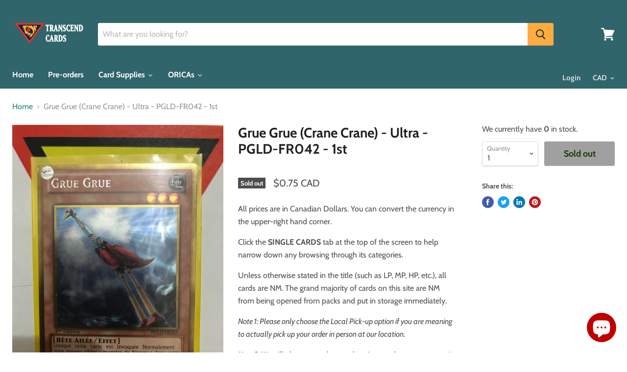

--- FILE ---
content_type: text/html; charset=utf-8
request_url: https://transcendcards.com/products/grue-grue-ultra-pgld-fr042-1st
body_size: 41886
content:
<!doctype html>
<html class="no-js no-touch" lang="en">
  <head>
    <!-- Google tag (gtag.js) -->
<script async src="https://www.googletagmanager.com/gtag/js?id=G-SC9RTRDKJH"></script>
<script>
  window.dataLayer = window.dataLayer || [];
  function gtag(){dataLayer.push(arguments);}
  gtag('js', new Date());

  gtag('config', 'G-SC9RTRDKJH');
</script>
    <meta name="p:domain_verify" content="7228ec09c91cb6dc445f94674cbdf37a"/>
    <meta name="google-site-verification" content="KnAC9553G_pNXQfIyjQ23vBTz83GG2vGtz7cEORzinA" />
    <meta name="google-site-verification" content="DATccfDSxJCnzdHNHM_sc9PtZwC04Y-VRKDto_k7YQo" />
    <meta charset="utf-8">
    <meta http-equiv="x-ua-compatible" content="IE=edge">

    <link rel="preconnect" href="https://cdn.shopify.com">
    <link rel="preconnect" href="https://fonts.shopifycdn.com">
    <link rel="preconnect" href="https://v.shopify.com">
    <link rel="preconnect" href="https://cdn.shopifycloud.com">

    <title>Grue Grue (Crane Crane) - Ultra - PGLD-FR042 - 1st — Transcend Cards</title>

    
      <meta name="description" content="All prices are in Canadian Dollars. You can convert the currency in the upper-right hand corner. Click the SINGLE CARDS tab at the top of the screen to help narrow down any browsing through its categories. Unless otherwise stated in the title (such as LP, MP, HP, etc.), all cards are NM. The grand majority of cards on ">
    

    
  <link rel="shortcut icon" href="//transcendcards.com/cdn/shop/files/Logo_Icon_acbb0059-d5b5-4941-8857-c4fd9ada4716_32x32.png?v=1613787989" type="image/png">


    
      <link rel="canonical" href="https://transcendcards.com/products/grue-grue-ultra-pgld-fr042-1st" />
    

    <meta name="viewport" content="width=device-width">

    
    















<meta property="og:site_name" content="Transcend Cards">
<meta property="og:url" content="https://transcendcards.com/products/grue-grue-ultra-pgld-fr042-1st">
<meta property="og:title" content="Grue Grue (Crane Crane) - Ultra - PGLD-FR042 - 1st">
<meta property="og:type" content="website">
<meta property="og:description" content="All prices are in Canadian Dollars. You can convert the currency in the upper-right hand corner. Click the SINGLE CARDS tab at the top of the screen to help narrow down any browsing through its categories. Unless otherwise stated in the title (such as LP, MP, HP, etc.), all cards are NM. The grand majority of cards on ">




    
    
    

    
    
    <meta
      property="og:image"
      content="https://transcendcards.com/cdn/shop/products/image_b547d99f-bf37-44b0-bba0-db281af55027_1200x1600.jpg?v=1571611046"
    />
    <meta
      property="og:image:secure_url"
      content="https://transcendcards.com/cdn/shop/products/image_b547d99f-bf37-44b0-bba0-db281af55027_1200x1600.jpg?v=1571611046"
    />
    <meta property="og:image:width" content="1200" />
    <meta property="og:image:height" content="1600" />
    
    
    <meta property="og:image:alt" content="Grue Grue (Crane Crane) - Ultra - PGLD-FR042 - 1st" />
  
















<meta name="twitter:title" content="Grue Grue (Crane Crane) - Ultra - PGLD-FR042 - 1st">
<meta name="twitter:description" content="All prices are in Canadian Dollars. You can convert the currency in the upper-right hand corner. Click the SINGLE CARDS tab at the top of the screen to help narrow down any browsing through its categories. Unless otherwise stated in the title (such as LP, MP, HP, etc.), all cards are NM. The grand majority of cards on ">


    
    
    
      
      
      <meta name="twitter:card" content="summary">
    
    
    <meta
      property="twitter:image"
      content="https://transcendcards.com/cdn/shop/products/image_b547d99f-bf37-44b0-bba0-db281af55027_1200x1200_crop_center.jpg?v=1571611046"
    />
    <meta property="twitter:image:width" content="1200" />
    <meta property="twitter:image:height" content="1200" />
    
    
    <meta property="twitter:image:alt" content="Grue Grue (Crane Crane) - Ultra - PGLD-FR042 - 1st" />
  



    <link rel="preload" href="//transcendcards.com/cdn/fonts/cabin/cabin_n7.255204a342bfdbc9ae2017bd4e6a90f8dbb2f561.woff2" as="font" crossorigin="anonymous">
    <link rel="preload" as="style" href="//transcendcards.com/cdn/shop/t/8/assets/theme.scss.css?v=46725683248366239691759259355">

    <script>window.performance && window.performance.mark && window.performance.mark('shopify.content_for_header.start');</script><meta name="google-site-verification" content="Z8ZhSiN02X4i8obrhvu4KYaticjV1gc90aLWGbc9R30">
<meta name="facebook-domain-verification" content="tdli5r4pdl934oxkkgs88ckgbjaz9u">
<meta id="shopify-digital-wallet" name="shopify-digital-wallet" content="/20650695/digital_wallets/dialog">
<meta name="shopify-checkout-api-token" content="9e7d50e505341bdc6fdf0216a0717c0c">
<meta id="in-context-paypal-metadata" data-shop-id="20650695" data-venmo-supported="false" data-environment="production" data-locale="en_US" data-paypal-v4="true" data-currency="CAD">
<link rel="alternate" type="application/json+oembed" href="https://transcendcards.com/products/grue-grue-ultra-pgld-fr042-1st.oembed">
<script async="async" src="/checkouts/internal/preloads.js?locale=en-CA"></script>
<link rel="preconnect" href="https://shop.app" crossorigin="anonymous">
<script async="async" src="https://shop.app/checkouts/internal/preloads.js?locale=en-CA&shop_id=20650695" crossorigin="anonymous"></script>
<script id="apple-pay-shop-capabilities" type="application/json">{"shopId":20650695,"countryCode":"CA","currencyCode":"CAD","merchantCapabilities":["supports3DS"],"merchantId":"gid:\/\/shopify\/Shop\/20650695","merchantName":"Transcend Cards","requiredBillingContactFields":["postalAddress","email","phone"],"requiredShippingContactFields":["postalAddress","email","phone"],"shippingType":"shipping","supportedNetworks":["visa","masterCard","amex","discover","interac","jcb"],"total":{"type":"pending","label":"Transcend Cards","amount":"1.00"},"shopifyPaymentsEnabled":true,"supportsSubscriptions":true}</script>
<script id="shopify-features" type="application/json">{"accessToken":"9e7d50e505341bdc6fdf0216a0717c0c","betas":["rich-media-storefront-analytics"],"domain":"transcendcards.com","predictiveSearch":true,"shopId":20650695,"locale":"en"}</script>
<script>var Shopify = Shopify || {};
Shopify.shop = "transcend-card.myshopify.com";
Shopify.locale = "en";
Shopify.currency = {"active":"CAD","rate":"1.0"};
Shopify.country = "CA";
Shopify.theme = {"name":"Empire","id":44859064409,"schema_name":"Empire","schema_version":"4.6.0","theme_store_id":838,"role":"main"};
Shopify.theme.handle = "null";
Shopify.theme.style = {"id":null,"handle":null};
Shopify.cdnHost = "transcendcards.com/cdn";
Shopify.routes = Shopify.routes || {};
Shopify.routes.root = "/";</script>
<script type="module">!function(o){(o.Shopify=o.Shopify||{}).modules=!0}(window);</script>
<script>!function(o){function n(){var o=[];function n(){o.push(Array.prototype.slice.apply(arguments))}return n.q=o,n}var t=o.Shopify=o.Shopify||{};t.loadFeatures=n(),t.autoloadFeatures=n()}(window);</script>
<script>
  window.ShopifyPay = window.ShopifyPay || {};
  window.ShopifyPay.apiHost = "shop.app\/pay";
  window.ShopifyPay.redirectState = null;
</script>
<script id="shop-js-analytics" type="application/json">{"pageType":"product"}</script>
<script defer="defer" async type="module" src="//transcendcards.com/cdn/shopifycloud/shop-js/modules/v2/client.init-shop-cart-sync_IZsNAliE.en.esm.js"></script>
<script defer="defer" async type="module" src="//transcendcards.com/cdn/shopifycloud/shop-js/modules/v2/chunk.common_0OUaOowp.esm.js"></script>
<script type="module">
  await import("//transcendcards.com/cdn/shopifycloud/shop-js/modules/v2/client.init-shop-cart-sync_IZsNAliE.en.esm.js");
await import("//transcendcards.com/cdn/shopifycloud/shop-js/modules/v2/chunk.common_0OUaOowp.esm.js");

  window.Shopify.SignInWithShop?.initShopCartSync?.({"fedCMEnabled":true,"windoidEnabled":true});

</script>
<script>
  window.Shopify = window.Shopify || {};
  if (!window.Shopify.featureAssets) window.Shopify.featureAssets = {};
  window.Shopify.featureAssets['shop-js'] = {"shop-cart-sync":["modules/v2/client.shop-cart-sync_DLOhI_0X.en.esm.js","modules/v2/chunk.common_0OUaOowp.esm.js"],"init-fed-cm":["modules/v2/client.init-fed-cm_C6YtU0w6.en.esm.js","modules/v2/chunk.common_0OUaOowp.esm.js"],"shop-button":["modules/v2/client.shop-button_BCMx7GTG.en.esm.js","modules/v2/chunk.common_0OUaOowp.esm.js"],"shop-cash-offers":["modules/v2/client.shop-cash-offers_BT26qb5j.en.esm.js","modules/v2/chunk.common_0OUaOowp.esm.js","modules/v2/chunk.modal_CGo_dVj3.esm.js"],"init-windoid":["modules/v2/client.init-windoid_B9PkRMql.en.esm.js","modules/v2/chunk.common_0OUaOowp.esm.js"],"init-shop-email-lookup-coordinator":["modules/v2/client.init-shop-email-lookup-coordinator_DZkqjsbU.en.esm.js","modules/v2/chunk.common_0OUaOowp.esm.js"],"shop-toast-manager":["modules/v2/client.shop-toast-manager_Di2EnuM7.en.esm.js","modules/v2/chunk.common_0OUaOowp.esm.js"],"shop-login-button":["modules/v2/client.shop-login-button_BtqW_SIO.en.esm.js","modules/v2/chunk.common_0OUaOowp.esm.js","modules/v2/chunk.modal_CGo_dVj3.esm.js"],"avatar":["modules/v2/client.avatar_BTnouDA3.en.esm.js"],"pay-button":["modules/v2/client.pay-button_CWa-C9R1.en.esm.js","modules/v2/chunk.common_0OUaOowp.esm.js"],"init-shop-cart-sync":["modules/v2/client.init-shop-cart-sync_IZsNAliE.en.esm.js","modules/v2/chunk.common_0OUaOowp.esm.js"],"init-customer-accounts":["modules/v2/client.init-customer-accounts_DenGwJTU.en.esm.js","modules/v2/client.shop-login-button_BtqW_SIO.en.esm.js","modules/v2/chunk.common_0OUaOowp.esm.js","modules/v2/chunk.modal_CGo_dVj3.esm.js"],"init-shop-for-new-customer-accounts":["modules/v2/client.init-shop-for-new-customer-accounts_JdHXxpS9.en.esm.js","modules/v2/client.shop-login-button_BtqW_SIO.en.esm.js","modules/v2/chunk.common_0OUaOowp.esm.js","modules/v2/chunk.modal_CGo_dVj3.esm.js"],"init-customer-accounts-sign-up":["modules/v2/client.init-customer-accounts-sign-up_D6__K_p8.en.esm.js","modules/v2/client.shop-login-button_BtqW_SIO.en.esm.js","modules/v2/chunk.common_0OUaOowp.esm.js","modules/v2/chunk.modal_CGo_dVj3.esm.js"],"checkout-modal":["modules/v2/client.checkout-modal_C_ZQDY6s.en.esm.js","modules/v2/chunk.common_0OUaOowp.esm.js","modules/v2/chunk.modal_CGo_dVj3.esm.js"],"shop-follow-button":["modules/v2/client.shop-follow-button_XetIsj8l.en.esm.js","modules/v2/chunk.common_0OUaOowp.esm.js","modules/v2/chunk.modal_CGo_dVj3.esm.js"],"lead-capture":["modules/v2/client.lead-capture_DvA72MRN.en.esm.js","modules/v2/chunk.common_0OUaOowp.esm.js","modules/v2/chunk.modal_CGo_dVj3.esm.js"],"shop-login":["modules/v2/client.shop-login_ClXNxyh6.en.esm.js","modules/v2/chunk.common_0OUaOowp.esm.js","modules/v2/chunk.modal_CGo_dVj3.esm.js"],"payment-terms":["modules/v2/client.payment-terms_CNlwjfZz.en.esm.js","modules/v2/chunk.common_0OUaOowp.esm.js","modules/v2/chunk.modal_CGo_dVj3.esm.js"]};
</script>
<script>(function() {
  var isLoaded = false;
  function asyncLoad() {
    if (isLoaded) return;
    isLoaded = true;
    var urls = ["https:\/\/chimpstatic.com\/mcjs-connected\/js\/users\/013db50e3e270d78ef9047296\/f6316bd1064b43c315064875d.js?shop=transcend-card.myshopify.com","https:\/\/chimpstatic.com\/mcjs-connected\/js\/users\/013db50e3e270d78ef9047296\/f6316bd1064b43c315064875d.js?shop=transcend-card.myshopify.com","\/\/www.powr.io\/powr.js?powr-token=transcend-card.myshopify.com\u0026external-type=shopify\u0026shop=transcend-card.myshopify.com","\/\/www.powr.io\/powr.js?powr-token=transcend-card.myshopify.com\u0026external-type=shopify\u0026shop=transcend-card.myshopify.com","\/\/www.powr.io\/powr.js?powr-token=transcend-card.myshopify.com\u0026external-type=shopify\u0026shop=transcend-card.myshopify.com","https:\/\/js.smile.io\/v1\/smile-shopify.js?shop=transcend-card.myshopify.com","https:\/\/instafeed.nfcube.com\/cdn\/278285edf0449508f9ce89610d22f641.js?shop=transcend-card.myshopify.com","https:\/\/chimpstatic.com\/mcjs-connected\/js\/users\/7d8baa4443f8ba8afd73fd08d\/845128e310d409278d98b137d.js?shop=transcend-card.myshopify.com","https:\/\/static.klaviyo.com\/onsite\/js\/klaviyo.js?company_id=VGvy8h\u0026shop=transcend-card.myshopify.com","https:\/\/static.klaviyo.com\/onsite\/js\/klaviyo.js?company_id=VGvy8h\u0026shop=transcend-card.myshopify.com","https:\/\/static.klaviyo.com\/onsite\/js\/klaviyo.js?company_id=TaiA8h\u0026shop=transcend-card.myshopify.com","https:\/\/static.klaviyo.com\/onsite\/js\/klaviyo.js?company_id=TaiA8h\u0026shop=transcend-card.myshopify.com","https:\/\/front.optimonk.com\/public\/121186\/shopify\/preload.js?shop=transcend-card.myshopify.com","https:\/\/swymv3free-01.azureedge.net\/code\/swym-shopify.js?shop=transcend-card.myshopify.com","https:\/\/cdn.pushowl.com\/latest\/sdks\/pushowl-shopify.js?subdomain=transcend-card\u0026environment=production\u0026guid=24107437-01d3-41ab-ba21-cb26106afa2e\u0026shop=transcend-card.myshopify.com","https:\/\/cdn.hextom.com\/js\/quickannouncementbar.js?shop=transcend-card.myshopify.com","https:\/\/cdn.hextom.com\/js\/eventpromotionbar.js?shop=transcend-card.myshopify.com"];
    for (var i = 0; i < urls.length; i++) {
      var s = document.createElement('script');
      s.type = 'text/javascript';
      s.async = true;
      s.src = urls[i];
      var x = document.getElementsByTagName('script')[0];
      x.parentNode.insertBefore(s, x);
    }
  };
  if(window.attachEvent) {
    window.attachEvent('onload', asyncLoad);
  } else {
    window.addEventListener('load', asyncLoad, false);
  }
})();</script>
<script id="__st">var __st={"a":20650695,"offset":-18000,"reqid":"173c36eb-323c-44f5-ad76-b1321145751a-1768481260","pageurl":"transcendcards.com\/products\/grue-grue-ultra-pgld-fr042-1st","u":"ccd06e7e4656","p":"product","rtyp":"product","rid":11930353237};</script>
<script>window.ShopifyPaypalV4VisibilityTracking = true;</script>
<script id="captcha-bootstrap">!function(){'use strict';const t='contact',e='account',n='new_comment',o=[[t,t],['blogs',n],['comments',n],[t,'customer']],c=[[e,'customer_login'],[e,'guest_login'],[e,'recover_customer_password'],[e,'create_customer']],r=t=>t.map((([t,e])=>`form[action*='/${t}']:not([data-nocaptcha='true']) input[name='form_type'][value='${e}']`)).join(','),a=t=>()=>t?[...document.querySelectorAll(t)].map((t=>t.form)):[];function s(){const t=[...o],e=r(t);return a(e)}const i='password',u='form_key',d=['recaptcha-v3-token','g-recaptcha-response','h-captcha-response',i],f=()=>{try{return window.sessionStorage}catch{return}},m='__shopify_v',_=t=>t.elements[u];function p(t,e,n=!1){try{const o=window.sessionStorage,c=JSON.parse(o.getItem(e)),{data:r}=function(t){const{data:e,action:n}=t;return t[m]||n?{data:e,action:n}:{data:t,action:n}}(c);for(const[e,n]of Object.entries(r))t.elements[e]&&(t.elements[e].value=n);n&&o.removeItem(e)}catch(o){console.error('form repopulation failed',{error:o})}}const l='form_type',E='cptcha';function T(t){t.dataset[E]=!0}const w=window,h=w.document,L='Shopify',v='ce_forms',y='captcha';let A=!1;((t,e)=>{const n=(g='f06e6c50-85a8-45c8-87d0-21a2b65856fe',I='https://cdn.shopify.com/shopifycloud/storefront-forms-hcaptcha/ce_storefront_forms_captcha_hcaptcha.v1.5.2.iife.js',D={infoText:'Protected by hCaptcha',privacyText:'Privacy',termsText:'Terms'},(t,e,n)=>{const o=w[L][v],c=o.bindForm;if(c)return c(t,g,e,D).then(n);var r;o.q.push([[t,g,e,D],n]),r=I,A||(h.body.append(Object.assign(h.createElement('script'),{id:'captcha-provider',async:!0,src:r})),A=!0)});var g,I,D;w[L]=w[L]||{},w[L][v]=w[L][v]||{},w[L][v].q=[],w[L][y]=w[L][y]||{},w[L][y].protect=function(t,e){n(t,void 0,e),T(t)},Object.freeze(w[L][y]),function(t,e,n,w,h,L){const[v,y,A,g]=function(t,e,n){const i=e?o:[],u=t?c:[],d=[...i,...u],f=r(d),m=r(i),_=r(d.filter((([t,e])=>n.includes(e))));return[a(f),a(m),a(_),s()]}(w,h,L),I=t=>{const e=t.target;return e instanceof HTMLFormElement?e:e&&e.form},D=t=>v().includes(t);t.addEventListener('submit',(t=>{const e=I(t);if(!e)return;const n=D(e)&&!e.dataset.hcaptchaBound&&!e.dataset.recaptchaBound,o=_(e),c=g().includes(e)&&(!o||!o.value);(n||c)&&t.preventDefault(),c&&!n&&(function(t){try{if(!f())return;!function(t){const e=f();if(!e)return;const n=_(t);if(!n)return;const o=n.value;o&&e.removeItem(o)}(t);const e=Array.from(Array(32),(()=>Math.random().toString(36)[2])).join('');!function(t,e){_(t)||t.append(Object.assign(document.createElement('input'),{type:'hidden',name:u})),t.elements[u].value=e}(t,e),function(t,e){const n=f();if(!n)return;const o=[...t.querySelectorAll(`input[type='${i}']`)].map((({name:t})=>t)),c=[...d,...o],r={};for(const[a,s]of new FormData(t).entries())c.includes(a)||(r[a]=s);n.setItem(e,JSON.stringify({[m]:1,action:t.action,data:r}))}(t,e)}catch(e){console.error('failed to persist form',e)}}(e),e.submit())}));const S=(t,e)=>{t&&!t.dataset[E]&&(n(t,e.some((e=>e===t))),T(t))};for(const o of['focusin','change'])t.addEventListener(o,(t=>{const e=I(t);D(e)&&S(e,y())}));const B=e.get('form_key'),M=e.get(l),P=B&&M;t.addEventListener('DOMContentLoaded',(()=>{const t=y();if(P)for(const e of t)e.elements[l].value===M&&p(e,B);[...new Set([...A(),...v().filter((t=>'true'===t.dataset.shopifyCaptcha))])].forEach((e=>S(e,t)))}))}(h,new URLSearchParams(w.location.search),n,t,e,['guest_login'])})(!0,!0)}();</script>
<script integrity="sha256-4kQ18oKyAcykRKYeNunJcIwy7WH5gtpwJnB7kiuLZ1E=" data-source-attribution="shopify.loadfeatures" defer="defer" src="//transcendcards.com/cdn/shopifycloud/storefront/assets/storefront/load_feature-a0a9edcb.js" crossorigin="anonymous"></script>
<script crossorigin="anonymous" defer="defer" src="//transcendcards.com/cdn/shopifycloud/storefront/assets/shopify_pay/storefront-65b4c6d7.js?v=20250812"></script>
<script data-source-attribution="shopify.dynamic_checkout.dynamic.init">var Shopify=Shopify||{};Shopify.PaymentButton=Shopify.PaymentButton||{isStorefrontPortableWallets:!0,init:function(){window.Shopify.PaymentButton.init=function(){};var t=document.createElement("script");t.src="https://transcendcards.com/cdn/shopifycloud/portable-wallets/latest/portable-wallets.en.js",t.type="module",document.head.appendChild(t)}};
</script>
<script data-source-attribution="shopify.dynamic_checkout.buyer_consent">
  function portableWalletsHideBuyerConsent(e){var t=document.getElementById("shopify-buyer-consent"),n=document.getElementById("shopify-subscription-policy-button");t&&n&&(t.classList.add("hidden"),t.setAttribute("aria-hidden","true"),n.removeEventListener("click",e))}function portableWalletsShowBuyerConsent(e){var t=document.getElementById("shopify-buyer-consent"),n=document.getElementById("shopify-subscription-policy-button");t&&n&&(t.classList.remove("hidden"),t.removeAttribute("aria-hidden"),n.addEventListener("click",e))}window.Shopify?.PaymentButton&&(window.Shopify.PaymentButton.hideBuyerConsent=portableWalletsHideBuyerConsent,window.Shopify.PaymentButton.showBuyerConsent=portableWalletsShowBuyerConsent);
</script>
<script data-source-attribution="shopify.dynamic_checkout.cart.bootstrap">document.addEventListener("DOMContentLoaded",(function(){function t(){return document.querySelector("shopify-accelerated-checkout-cart, shopify-accelerated-checkout")}if(t())Shopify.PaymentButton.init();else{new MutationObserver((function(e,n){t()&&(Shopify.PaymentButton.init(),n.disconnect())})).observe(document.body,{childList:!0,subtree:!0})}}));
</script>
<link id="shopify-accelerated-checkout-styles" rel="stylesheet" media="screen" href="https://transcendcards.com/cdn/shopifycloud/portable-wallets/latest/accelerated-checkout-backwards-compat.css" crossorigin="anonymous">
<style id="shopify-accelerated-checkout-cart">
        #shopify-buyer-consent {
  margin-top: 1em;
  display: inline-block;
  width: 100%;
}

#shopify-buyer-consent.hidden {
  display: none;
}

#shopify-subscription-policy-button {
  background: none;
  border: none;
  padding: 0;
  text-decoration: underline;
  font-size: inherit;
  cursor: pointer;
}

#shopify-subscription-policy-button::before {
  box-shadow: none;
}

      </style>

<script>window.performance && window.performance.mark && window.performance.mark('shopify.content_for_header.end');</script><script>
      document.documentElement.className=document.documentElement.className.replace(/\bno-js\b/,'js');
      if(window.Shopify&&window.Shopify.designMode)document.documentElement.className+=' in-theme-editor';
      if(('ontouchstart' in window)||window.DocumentTouch&&document instanceof DocumentTouch)document.documentElement.className=document.documentElement.className.replace(/\bno-touch\b/,'has-touch');
    </script>

    <link href="//transcendcards.com/cdn/shop/t/8/assets/theme.scss.css?v=46725683248366239691759259355" rel="stylesheet" type="text/css" media="all" />

    
    <!-- Hotjar Tracking Code for https://transcendcards.com/ -->
<script>
    (function(h,o,t,j,a,r){
        h.hj=h.hj||function(){(h.hj.q=h.hj.q||[]).push(arguments)};
        h._hjSettings={hjid:1439330,hjsv:6};
        a=o.getElementsByTagName('head')[0];
        r=o.createElement('script');r.async=1;
        r.src=t+h._hjSettings.hjid+j+h._hjSettings.hjsv;
        a.appendChild(r);
    })(window,document,'https://static.hotjar.com/c/hotjar-','.js?sv=');
</script>
    <!-- end of HotJar script -->
    
    
    
  
  
  

    <script>
    
      
    window.alphaStore = {
      collections: [],
      tags: 'effect'.split(','),
      selectedVariantId: 55125588629,
      moneyFormat: "\u003cspan class=money\u003e${{amount}}\u003c\/span\u003e",
      moneyFormatWithCurrency: "\u003cspan class=money\u003e${{amount}} CAD\u003c\/span\u003e",
      currency: "CAD",
      customerId: null,
      productAvailable: null,
      productMapping: []
    }
    
    
      window.alphaStore.cartTotal = 0;
      
    
    
    
    window.isAlphaInstalled = false;
    function alphaScriptLoader(scriptUrl) {
        var element = document.createElement('script');
        element.src = scriptUrl;
        element.type = 'text/javascript';
        document.getElementsByTagName('head')[0].appendChild(element);
    }
    if(window.isAlphaInstalled) console.log('%c ALPHA: Discount Upsell & Cross sell Loaded!', 'font-weight: bold; letter-spacing: 2px; font-family: system-ui, -apple-system, BlinkMacSystemFont, "Segoe UI", "Roboto", "Oxygen", "Ubuntu", Arial, sans-serif;font-size: 14px;color: rgb(25, 124, 255); text-shadow: 2px 2px 0 rgb(62, 246, 255)');
    if(!('noModule' in HTMLScriptElement.prototype) && window.isAlphaInstalled) {
        alphaScriptLoader('https://alpha.helixo.co/scripts/sdk.es5.min.js');
        console.log('ALPHA: ES5 Script Loading');
    }
    </script>
    <script>
    
    </script>
    
    
                  <script>
              if (typeof BSS_PL == 'undefined') {
                  var BSS_PL = {};
              }
              var bssPlApiServer = "https://product-labels-pro.bsscommerce.com";
              BSS_PL.customerTags = 'null';
              BSS_PL.configData = [];
              BSS_PL.storeId = 16806;
              BSS_PL.currentPlan = "false";
              BSS_PL.storeIdCustomOld = "10678";
              BSS_PL.storeIdOldWIthPriority = "12200";
              </script>
          <style>
.homepage-slideshow .slick-slide .bss_pl_img {
    visibility: hidden !important;
}
</style>
  










<script src="https://cdn.shopify.com/extensions/7bc9bb47-adfa-4267-963e-cadee5096caf/inbox-1252/assets/inbox-chat-loader.js" type="text/javascript" defer="defer"></script>
<link href="https://monorail-edge.shopifysvc.com" rel="dns-prefetch">
<script>(function(){if ("sendBeacon" in navigator && "performance" in window) {try {var session_token_from_headers = performance.getEntriesByType('navigation')[0].serverTiming.find(x => x.name == '_s').description;} catch {var session_token_from_headers = undefined;}var session_cookie_matches = document.cookie.match(/_shopify_s=([^;]*)/);var session_token_from_cookie = session_cookie_matches && session_cookie_matches.length === 2 ? session_cookie_matches[1] : "";var session_token = session_token_from_headers || session_token_from_cookie || "";function handle_abandonment_event(e) {var entries = performance.getEntries().filter(function(entry) {return /monorail-edge.shopifysvc.com/.test(entry.name);});if (!window.abandonment_tracked && entries.length === 0) {window.abandonment_tracked = true;var currentMs = Date.now();var navigation_start = performance.timing.navigationStart;var payload = {shop_id: 20650695,url: window.location.href,navigation_start,duration: currentMs - navigation_start,session_token,page_type: "product"};window.navigator.sendBeacon("https://monorail-edge.shopifysvc.com/v1/produce", JSON.stringify({schema_id: "online_store_buyer_site_abandonment/1.1",payload: payload,metadata: {event_created_at_ms: currentMs,event_sent_at_ms: currentMs}}));}}window.addEventListener('pagehide', handle_abandonment_event);}}());</script>
<script id="web-pixels-manager-setup">(function e(e,d,r,n,o){if(void 0===o&&(o={}),!Boolean(null===(a=null===(i=window.Shopify)||void 0===i?void 0:i.analytics)||void 0===a?void 0:a.replayQueue)){var i,a;window.Shopify=window.Shopify||{};var t=window.Shopify;t.analytics=t.analytics||{};var s=t.analytics;s.replayQueue=[],s.publish=function(e,d,r){return s.replayQueue.push([e,d,r]),!0};try{self.performance.mark("wpm:start")}catch(e){}var l=function(){var e={modern:/Edge?\/(1{2}[4-9]|1[2-9]\d|[2-9]\d{2}|\d{4,})\.\d+(\.\d+|)|Firefox\/(1{2}[4-9]|1[2-9]\d|[2-9]\d{2}|\d{4,})\.\d+(\.\d+|)|Chrom(ium|e)\/(9{2}|\d{3,})\.\d+(\.\d+|)|(Maci|X1{2}).+ Version\/(15\.\d+|(1[6-9]|[2-9]\d|\d{3,})\.\d+)([,.]\d+|)( \(\w+\)|)( Mobile\/\w+|) Safari\/|Chrome.+OPR\/(9{2}|\d{3,})\.\d+\.\d+|(CPU[ +]OS|iPhone[ +]OS|CPU[ +]iPhone|CPU IPhone OS|CPU iPad OS)[ +]+(15[._]\d+|(1[6-9]|[2-9]\d|\d{3,})[._]\d+)([._]\d+|)|Android:?[ /-](13[3-9]|1[4-9]\d|[2-9]\d{2}|\d{4,})(\.\d+|)(\.\d+|)|Android.+Firefox\/(13[5-9]|1[4-9]\d|[2-9]\d{2}|\d{4,})\.\d+(\.\d+|)|Android.+Chrom(ium|e)\/(13[3-9]|1[4-9]\d|[2-9]\d{2}|\d{4,})\.\d+(\.\d+|)|SamsungBrowser\/([2-9]\d|\d{3,})\.\d+/,legacy:/Edge?\/(1[6-9]|[2-9]\d|\d{3,})\.\d+(\.\d+|)|Firefox\/(5[4-9]|[6-9]\d|\d{3,})\.\d+(\.\d+|)|Chrom(ium|e)\/(5[1-9]|[6-9]\d|\d{3,})\.\d+(\.\d+|)([\d.]+$|.*Safari\/(?![\d.]+ Edge\/[\d.]+$))|(Maci|X1{2}).+ Version\/(10\.\d+|(1[1-9]|[2-9]\d|\d{3,})\.\d+)([,.]\d+|)( \(\w+\)|)( Mobile\/\w+|) Safari\/|Chrome.+OPR\/(3[89]|[4-9]\d|\d{3,})\.\d+\.\d+|(CPU[ +]OS|iPhone[ +]OS|CPU[ +]iPhone|CPU IPhone OS|CPU iPad OS)[ +]+(10[._]\d+|(1[1-9]|[2-9]\d|\d{3,})[._]\d+)([._]\d+|)|Android:?[ /-](13[3-9]|1[4-9]\d|[2-9]\d{2}|\d{4,})(\.\d+|)(\.\d+|)|Mobile Safari.+OPR\/([89]\d|\d{3,})\.\d+\.\d+|Android.+Firefox\/(13[5-9]|1[4-9]\d|[2-9]\d{2}|\d{4,})\.\d+(\.\d+|)|Android.+Chrom(ium|e)\/(13[3-9]|1[4-9]\d|[2-9]\d{2}|\d{4,})\.\d+(\.\d+|)|Android.+(UC? ?Browser|UCWEB|U3)[ /]?(15\.([5-9]|\d{2,})|(1[6-9]|[2-9]\d|\d{3,})\.\d+)\.\d+|SamsungBrowser\/(5\.\d+|([6-9]|\d{2,})\.\d+)|Android.+MQ{2}Browser\/(14(\.(9|\d{2,})|)|(1[5-9]|[2-9]\d|\d{3,})(\.\d+|))(\.\d+|)|K[Aa][Ii]OS\/(3\.\d+|([4-9]|\d{2,})\.\d+)(\.\d+|)/},d=e.modern,r=e.legacy,n=navigator.userAgent;return n.match(d)?"modern":n.match(r)?"legacy":"unknown"}(),u="modern"===l?"modern":"legacy",c=(null!=n?n:{modern:"",legacy:""})[u],f=function(e){return[e.baseUrl,"/wpm","/b",e.hashVersion,"modern"===e.buildTarget?"m":"l",".js"].join("")}({baseUrl:d,hashVersion:r,buildTarget:u}),m=function(e){var d=e.version,r=e.bundleTarget,n=e.surface,o=e.pageUrl,i=e.monorailEndpoint;return{emit:function(e){var a=e.status,t=e.errorMsg,s=(new Date).getTime(),l=JSON.stringify({metadata:{event_sent_at_ms:s},events:[{schema_id:"web_pixels_manager_load/3.1",payload:{version:d,bundle_target:r,page_url:o,status:a,surface:n,error_msg:t},metadata:{event_created_at_ms:s}}]});if(!i)return console&&console.warn&&console.warn("[Web Pixels Manager] No Monorail endpoint provided, skipping logging."),!1;try{return self.navigator.sendBeacon.bind(self.navigator)(i,l)}catch(e){}var u=new XMLHttpRequest;try{return u.open("POST",i,!0),u.setRequestHeader("Content-Type","text/plain"),u.send(l),!0}catch(e){return console&&console.warn&&console.warn("[Web Pixels Manager] Got an unhandled error while logging to Monorail."),!1}}}}({version:r,bundleTarget:l,surface:e.surface,pageUrl:self.location.href,monorailEndpoint:e.monorailEndpoint});try{o.browserTarget=l,function(e){var d=e.src,r=e.async,n=void 0===r||r,o=e.onload,i=e.onerror,a=e.sri,t=e.scriptDataAttributes,s=void 0===t?{}:t,l=document.createElement("script"),u=document.querySelector("head"),c=document.querySelector("body");if(l.async=n,l.src=d,a&&(l.integrity=a,l.crossOrigin="anonymous"),s)for(var f in s)if(Object.prototype.hasOwnProperty.call(s,f))try{l.dataset[f]=s[f]}catch(e){}if(o&&l.addEventListener("load",o),i&&l.addEventListener("error",i),u)u.appendChild(l);else{if(!c)throw new Error("Did not find a head or body element to append the script");c.appendChild(l)}}({src:f,async:!0,onload:function(){if(!function(){var e,d;return Boolean(null===(d=null===(e=window.Shopify)||void 0===e?void 0:e.analytics)||void 0===d?void 0:d.initialized)}()){var d=window.webPixelsManager.init(e)||void 0;if(d){var r=window.Shopify.analytics;r.replayQueue.forEach((function(e){var r=e[0],n=e[1],o=e[2];d.publishCustomEvent(r,n,o)})),r.replayQueue=[],r.publish=d.publishCustomEvent,r.visitor=d.visitor,r.initialized=!0}}},onerror:function(){return m.emit({status:"failed",errorMsg:"".concat(f," has failed to load")})},sri:function(e){var d=/^sha384-[A-Za-z0-9+/=]+$/;return"string"==typeof e&&d.test(e)}(c)?c:"",scriptDataAttributes:o}),m.emit({status:"loading"})}catch(e){m.emit({status:"failed",errorMsg:(null==e?void 0:e.message)||"Unknown error"})}}})({shopId: 20650695,storefrontBaseUrl: "https://transcendcards.com",extensionsBaseUrl: "https://extensions.shopifycdn.com/cdn/shopifycloud/web-pixels-manager",monorailEndpoint: "https://monorail-edge.shopifysvc.com/unstable/produce_batch",surface: "storefront-renderer",enabledBetaFlags: ["2dca8a86"],webPixelsConfigList: [{"id":"449511513","configuration":"{\"config\":\"{\\\"pixel_id\\\":\\\"G-SC9RTRDKJH\\\",\\\"target_country\\\":\\\"CA\\\",\\\"gtag_events\\\":[{\\\"type\\\":\\\"begin_checkout\\\",\\\"action_label\\\":\\\"G-SC9RTRDKJH\\\"},{\\\"type\\\":\\\"search\\\",\\\"action_label\\\":\\\"G-SC9RTRDKJH\\\"},{\\\"type\\\":\\\"view_item\\\",\\\"action_label\\\":[\\\"G-SC9RTRDKJH\\\",\\\"MC-GTP9641H8W\\\"]},{\\\"type\\\":\\\"purchase\\\",\\\"action_label\\\":[\\\"G-SC9RTRDKJH\\\",\\\"MC-GTP9641H8W\\\"]},{\\\"type\\\":\\\"page_view\\\",\\\"action_label\\\":[\\\"G-SC9RTRDKJH\\\",\\\"MC-GTP9641H8W\\\"]},{\\\"type\\\":\\\"add_payment_info\\\",\\\"action_label\\\":\\\"G-SC9RTRDKJH\\\"},{\\\"type\\\":\\\"add_to_cart\\\",\\\"action_label\\\":\\\"G-SC9RTRDKJH\\\"}],\\\"enable_monitoring_mode\\\":false}\"}","eventPayloadVersion":"v1","runtimeContext":"OPEN","scriptVersion":"b2a88bafab3e21179ed38636efcd8a93","type":"APP","apiClientId":1780363,"privacyPurposes":[],"dataSharingAdjustments":{"protectedCustomerApprovalScopes":["read_customer_address","read_customer_email","read_customer_name","read_customer_personal_data","read_customer_phone"]}},{"id":"106889305","configuration":"{\"pixel_id\":\"1070036456466796\",\"pixel_type\":\"facebook_pixel\",\"metaapp_system_user_token\":\"-\"}","eventPayloadVersion":"v1","runtimeContext":"OPEN","scriptVersion":"ca16bc87fe92b6042fbaa3acc2fbdaa6","type":"APP","apiClientId":2329312,"privacyPurposes":["ANALYTICS","MARKETING","SALE_OF_DATA"],"dataSharingAdjustments":{"protectedCustomerApprovalScopes":["read_customer_address","read_customer_email","read_customer_name","read_customer_personal_data","read_customer_phone"]}},{"id":"91029593","configuration":"{\"tagID\":\"2613957358465\"}","eventPayloadVersion":"v1","runtimeContext":"STRICT","scriptVersion":"18031546ee651571ed29edbe71a3550b","type":"APP","apiClientId":3009811,"privacyPurposes":["ANALYTICS","MARKETING","SALE_OF_DATA"],"dataSharingAdjustments":{"protectedCustomerApprovalScopes":["read_customer_address","read_customer_email","read_customer_name","read_customer_personal_data","read_customer_phone"]}},{"id":"shopify-app-pixel","configuration":"{}","eventPayloadVersion":"v1","runtimeContext":"STRICT","scriptVersion":"0450","apiClientId":"shopify-pixel","type":"APP","privacyPurposes":["ANALYTICS","MARKETING"]},{"id":"shopify-custom-pixel","eventPayloadVersion":"v1","runtimeContext":"LAX","scriptVersion":"0450","apiClientId":"shopify-pixel","type":"CUSTOM","privacyPurposes":["ANALYTICS","MARKETING"]}],isMerchantRequest: false,initData: {"shop":{"name":"Transcend Cards","paymentSettings":{"currencyCode":"CAD"},"myshopifyDomain":"transcend-card.myshopify.com","countryCode":"CA","storefrontUrl":"https:\/\/transcendcards.com"},"customer":null,"cart":null,"checkout":null,"productVariants":[{"price":{"amount":0.75,"currencyCode":"CAD"},"product":{"title":"Grue Grue (Crane Crane) - Ultra - PGLD-FR042 - 1st","vendor":"Transcend Cards","id":"11930353237","untranslatedTitle":"Grue Grue (Crane Crane) - Ultra - PGLD-FR042 - 1st","url":"\/products\/grue-grue-ultra-pgld-fr042-1st","type":"Single"},"id":"55125588629","image":{"src":"\/\/transcendcards.com\/cdn\/shop\/products\/image_b547d99f-bf37-44b0-bba0-db281af55027.jpg?v=1571611046"},"sku":"","title":"Default Title","untranslatedTitle":"Default Title"}],"purchasingCompany":null},},"https://transcendcards.com/cdn","7cecd0b6w90c54c6cpe92089d5m57a67346",{"modern":"","legacy":""},{"shopId":"20650695","storefrontBaseUrl":"https:\/\/transcendcards.com","extensionBaseUrl":"https:\/\/extensions.shopifycdn.com\/cdn\/shopifycloud\/web-pixels-manager","surface":"storefront-renderer","enabledBetaFlags":"[\"2dca8a86\"]","isMerchantRequest":"false","hashVersion":"7cecd0b6w90c54c6cpe92089d5m57a67346","publish":"custom","events":"[[\"page_viewed\",{}],[\"product_viewed\",{\"productVariant\":{\"price\":{\"amount\":0.75,\"currencyCode\":\"CAD\"},\"product\":{\"title\":\"Grue Grue (Crane Crane) - Ultra - PGLD-FR042 - 1st\",\"vendor\":\"Transcend Cards\",\"id\":\"11930353237\",\"untranslatedTitle\":\"Grue Grue (Crane Crane) - Ultra - PGLD-FR042 - 1st\",\"url\":\"\/products\/grue-grue-ultra-pgld-fr042-1st\",\"type\":\"Single\"},\"id\":\"55125588629\",\"image\":{\"src\":\"\/\/transcendcards.com\/cdn\/shop\/products\/image_b547d99f-bf37-44b0-bba0-db281af55027.jpg?v=1571611046\"},\"sku\":\"\",\"title\":\"Default Title\",\"untranslatedTitle\":\"Default Title\"}}]]"});</script><script>
  window.ShopifyAnalytics = window.ShopifyAnalytics || {};
  window.ShopifyAnalytics.meta = window.ShopifyAnalytics.meta || {};
  window.ShopifyAnalytics.meta.currency = 'CAD';
  var meta = {"product":{"id":11930353237,"gid":"gid:\/\/shopify\/Product\/11930353237","vendor":"Transcend Cards","type":"Single","handle":"grue-grue-ultra-pgld-fr042-1st","variants":[{"id":55125588629,"price":75,"name":"Grue Grue (Crane Crane) - Ultra - PGLD-FR042 - 1st","public_title":null,"sku":""}],"remote":false},"page":{"pageType":"product","resourceType":"product","resourceId":11930353237,"requestId":"173c36eb-323c-44f5-ad76-b1321145751a-1768481260"}};
  for (var attr in meta) {
    window.ShopifyAnalytics.meta[attr] = meta[attr];
  }
</script>
<script class="analytics">
  (function () {
    var customDocumentWrite = function(content) {
      var jquery = null;

      if (window.jQuery) {
        jquery = window.jQuery;
      } else if (window.Checkout && window.Checkout.$) {
        jquery = window.Checkout.$;
      }

      if (jquery) {
        jquery('body').append(content);
      }
    };

    var hasLoggedConversion = function(token) {
      if (token) {
        return document.cookie.indexOf('loggedConversion=' + token) !== -1;
      }
      return false;
    }

    var setCookieIfConversion = function(token) {
      if (token) {
        var twoMonthsFromNow = new Date(Date.now());
        twoMonthsFromNow.setMonth(twoMonthsFromNow.getMonth() + 2);

        document.cookie = 'loggedConversion=' + token + '; expires=' + twoMonthsFromNow;
      }
    }

    var trekkie = window.ShopifyAnalytics.lib = window.trekkie = window.trekkie || [];
    if (trekkie.integrations) {
      return;
    }
    trekkie.methods = [
      'identify',
      'page',
      'ready',
      'track',
      'trackForm',
      'trackLink'
    ];
    trekkie.factory = function(method) {
      return function() {
        var args = Array.prototype.slice.call(arguments);
        args.unshift(method);
        trekkie.push(args);
        return trekkie;
      };
    };
    for (var i = 0; i < trekkie.methods.length; i++) {
      var key = trekkie.methods[i];
      trekkie[key] = trekkie.factory(key);
    }
    trekkie.load = function(config) {
      trekkie.config = config || {};
      trekkie.config.initialDocumentCookie = document.cookie;
      var first = document.getElementsByTagName('script')[0];
      var script = document.createElement('script');
      script.type = 'text/javascript';
      script.onerror = function(e) {
        var scriptFallback = document.createElement('script');
        scriptFallback.type = 'text/javascript';
        scriptFallback.onerror = function(error) {
                var Monorail = {
      produce: function produce(monorailDomain, schemaId, payload) {
        var currentMs = new Date().getTime();
        var event = {
          schema_id: schemaId,
          payload: payload,
          metadata: {
            event_created_at_ms: currentMs,
            event_sent_at_ms: currentMs
          }
        };
        return Monorail.sendRequest("https://" + monorailDomain + "/v1/produce", JSON.stringify(event));
      },
      sendRequest: function sendRequest(endpointUrl, payload) {
        // Try the sendBeacon API
        if (window && window.navigator && typeof window.navigator.sendBeacon === 'function' && typeof window.Blob === 'function' && !Monorail.isIos12()) {
          var blobData = new window.Blob([payload], {
            type: 'text/plain'
          });

          if (window.navigator.sendBeacon(endpointUrl, blobData)) {
            return true;
          } // sendBeacon was not successful

        } // XHR beacon

        var xhr = new XMLHttpRequest();

        try {
          xhr.open('POST', endpointUrl);
          xhr.setRequestHeader('Content-Type', 'text/plain');
          xhr.send(payload);
        } catch (e) {
          console.log(e);
        }

        return false;
      },
      isIos12: function isIos12() {
        return window.navigator.userAgent.lastIndexOf('iPhone; CPU iPhone OS 12_') !== -1 || window.navigator.userAgent.lastIndexOf('iPad; CPU OS 12_') !== -1;
      }
    };
    Monorail.produce('monorail-edge.shopifysvc.com',
      'trekkie_storefront_load_errors/1.1',
      {shop_id: 20650695,
      theme_id: 44859064409,
      app_name: "storefront",
      context_url: window.location.href,
      source_url: "//transcendcards.com/cdn/s/trekkie.storefront.cd680fe47e6c39ca5d5df5f0a32d569bc48c0f27.min.js"});

        };
        scriptFallback.async = true;
        scriptFallback.src = '//transcendcards.com/cdn/s/trekkie.storefront.cd680fe47e6c39ca5d5df5f0a32d569bc48c0f27.min.js';
        first.parentNode.insertBefore(scriptFallback, first);
      };
      script.async = true;
      script.src = '//transcendcards.com/cdn/s/trekkie.storefront.cd680fe47e6c39ca5d5df5f0a32d569bc48c0f27.min.js';
      first.parentNode.insertBefore(script, first);
    };
    trekkie.load(
      {"Trekkie":{"appName":"storefront","development":false,"defaultAttributes":{"shopId":20650695,"isMerchantRequest":null,"themeId":44859064409,"themeCityHash":"687605141793971443","contentLanguage":"en","currency":"CAD","eventMetadataId":"bf465f69-a66c-454b-9a9f-c1e76f9819dc"},"isServerSideCookieWritingEnabled":true,"monorailRegion":"shop_domain","enabledBetaFlags":["65f19447"]},"Session Attribution":{},"S2S":{"facebookCapiEnabled":false,"source":"trekkie-storefront-renderer","apiClientId":580111}}
    );

    var loaded = false;
    trekkie.ready(function() {
      if (loaded) return;
      loaded = true;

      window.ShopifyAnalytics.lib = window.trekkie;

      var originalDocumentWrite = document.write;
      document.write = customDocumentWrite;
      try { window.ShopifyAnalytics.merchantGoogleAnalytics.call(this); } catch(error) {};
      document.write = originalDocumentWrite;

      window.ShopifyAnalytics.lib.page(null,{"pageType":"product","resourceType":"product","resourceId":11930353237,"requestId":"173c36eb-323c-44f5-ad76-b1321145751a-1768481260","shopifyEmitted":true});

      var match = window.location.pathname.match(/checkouts\/(.+)\/(thank_you|post_purchase)/)
      var token = match? match[1]: undefined;
      if (!hasLoggedConversion(token)) {
        setCookieIfConversion(token);
        window.ShopifyAnalytics.lib.track("Viewed Product",{"currency":"CAD","variantId":55125588629,"productId":11930353237,"productGid":"gid:\/\/shopify\/Product\/11930353237","name":"Grue Grue (Crane Crane) - Ultra - PGLD-FR042 - 1st","price":"0.75","sku":"","brand":"Transcend Cards","variant":null,"category":"Single","nonInteraction":true,"remote":false},undefined,undefined,{"shopifyEmitted":true});
      window.ShopifyAnalytics.lib.track("monorail:\/\/trekkie_storefront_viewed_product\/1.1",{"currency":"CAD","variantId":55125588629,"productId":11930353237,"productGid":"gid:\/\/shopify\/Product\/11930353237","name":"Grue Grue (Crane Crane) - Ultra - PGLD-FR042 - 1st","price":"0.75","sku":"","brand":"Transcend Cards","variant":null,"category":"Single","nonInteraction":true,"remote":false,"referer":"https:\/\/transcendcards.com\/products\/grue-grue-ultra-pgld-fr042-1st"});
      }
    });


        var eventsListenerScript = document.createElement('script');
        eventsListenerScript.async = true;
        eventsListenerScript.src = "//transcendcards.com/cdn/shopifycloud/storefront/assets/shop_events_listener-3da45d37.js";
        document.getElementsByTagName('head')[0].appendChild(eventsListenerScript);

})();</script>
  <script>
  if (!window.ga || (window.ga && typeof window.ga !== 'function')) {
    window.ga = function ga() {
      (window.ga.q = window.ga.q || []).push(arguments);
      if (window.Shopify && window.Shopify.analytics && typeof window.Shopify.analytics.publish === 'function') {
        window.Shopify.analytics.publish("ga_stub_called", {}, {sendTo: "google_osp_migration"});
      }
      console.error("Shopify's Google Analytics stub called with:", Array.from(arguments), "\nSee https://help.shopify.com/manual/promoting-marketing/pixels/pixel-migration#google for more information.");
    };
    if (window.Shopify && window.Shopify.analytics && typeof window.Shopify.analytics.publish === 'function') {
      window.Shopify.analytics.publish("ga_stub_initialized", {}, {sendTo: "google_osp_migration"});
    }
  }
</script>
<script
  defer
  src="https://transcendcards.com/cdn/shopifycloud/perf-kit/shopify-perf-kit-3.0.3.min.js"
  data-application="storefront-renderer"
  data-shop-id="20650695"
  data-render-region="gcp-us-central1"
  data-page-type="product"
  data-theme-instance-id="44859064409"
  data-theme-name="Empire"
  data-theme-version="4.6.0"
  data-monorail-region="shop_domain"
  data-resource-timing-sampling-rate="10"
  data-shs="true"
  data-shs-beacon="true"
  data-shs-export-with-fetch="true"
  data-shs-logs-sample-rate="1"
  data-shs-beacon-endpoint="https://transcendcards.com/api/collect"
></script>
</head>
             

  <body class="template-product">
    <a class="skip-to-main" href="#site-main">Skip to content</a>
    <div id="shopify-section-static-announcement" class="shopify-section site-announcement"><script
  type="application/json"
  data-section-id="static-announcement"
  data-section-type="static-announcement">
</script>










</div>
    <header
      class="site-header site-header-nav--open"
      role="banner"
      data-site-header
    >
      <div id="shopify-section-static-header" class="shopify-section site-header-wrapper"><script
  type="application/json"
  data-section-id="static-header"
  data-section-type="static-header"
  data-section-data>
  {
    "settings": {
      "sticky_header": true,
      "live_search": {
        "enable": true,
        "enable_images": true,
        "enable_content": false,
        "money_format": "${{amount}}",
        "context": {
          "view_all_results": "View all results",
          "view_all_products": "View all products",
          "content_results": {
            "title": "Pages \u0026amp; Posts",
            "no_results": "No results."
          },
          "no_results_products": {
            "title": "No products for “*terms*”.",
            "message": "Sorry, we couldn’t find any matches."
          }
        }
      }
    },
    "currency": {
      "enable": true,
      "shop_currency": "CAD",
      "default_currency": "CAD",
      "display_format": "money_with_currency_format",
      "money_format": "${{amount}} CAD",
      "money_format_no_currency": "${{amount}}",
      "money_format_currency": "${{amount}} CAD"
    }
  }
</script>

<div
  class="
    site-header-main
    
      site-header--full-width
    
  "
  data-site-header-main
  data-site-header-sticky
>
  <a class="site-header-menu-toggle" href="#" data-menu-toggle>
    <div class="site-header-menu-toggle--button" tabindex="-1">
      <span class="toggle-icon--bar toggle-icon--bar-top"></span>
      <span class="toggle-icon--bar toggle-icon--bar-middle"></span>
      <span class="toggle-icon--bar toggle-icon--bar-bottom"></span>
      <span class="visually-hidden">Menu</span>
    </div>
  </a>

  <div
    class="
      site-header-main-content
      
    "
  >
    <div class="site-header-logo">
      <a
        class="site-logo"
        href="/">
        
          
          
          
          
          

          

          

  

  <img
    
      src="//transcendcards.com/cdn/shop/files/TC-LOGO-White_bb592c37-f203-4e2b-a51c-10f92a4e0d98_300x200.png?v=1613787989"
    
    alt=""

    
      data-rimg
      srcset="//transcendcards.com/cdn/shop/files/TC-LOGO-White_bb592c37-f203-4e2b-a51c-10f92a4e0d98_300x200.png?v=1613787989 1x, //transcendcards.com/cdn/shop/files/TC-LOGO-White_bb592c37-f203-4e2b-a51c-10f92a4e0d98_600x400.png?v=1613787989 2x, //transcendcards.com/cdn/shop/files/TC-LOGO-White_bb592c37-f203-4e2b-a51c-10f92a4e0d98_900x600.png?v=1613787989 3x, //transcendcards.com/cdn/shop/files/TC-LOGO-White_bb592c37-f203-4e2b-a51c-10f92a4e0d98_1200x800.png?v=1613787989 4x"
    

    class="site-logo-image"
    style="
            max-width: 200px;
            max-height: 100px;
          "
    
  >




        
      </a>
    </div>

    



<div class="live-search" data-live-search>
  <form
    class="live-search-form form-fields-inline"
    action="/search"
    method="get"
    role="search"
    aria-label="Product"
    data-live-search-form
  >
    <input type="hidden" name="type" value="product">
    <div class="form-field no-label">
      <input
        class="form-field-input live-search-form-field"
        type="text"
        name="q"
        aria-label="Search"
        placeholder="What are you looking for?"
        
        autocomplete="off"
        data-live-search-input>
      <button
        class="live-search-takeover-cancel"
        type="submit"
        data-live-search-takeover-cancel>
        Cancel
      </button>

      <button
        class="live-search-button button-primary"
        type="button"
        aria-label="Search"
        data-live-search-submit
      >
        <span class="search-icon search-icon--inactive">
          <svg
  aria-hidden="true"
  focusable="false"
  role="presentation"
  xmlns="http://www.w3.org/2000/svg"
  width="20"
  height="21"
  viewBox="0 0 20 21"
>
  <path fill="currentColor" fill-rule="evenodd" d="M12.514 14.906a8.264 8.264 0 0 1-4.322 1.21C3.668 16.116 0 12.513 0 8.07 0 3.626 3.668.023 8.192.023c4.525 0 8.193 3.603 8.193 8.047 0 2.033-.769 3.89-2.035 5.307l4.999 5.552-1.775 1.597-5.06-5.62zm-4.322-.843c3.37 0 6.102-2.684 6.102-5.993 0-3.31-2.732-5.994-6.102-5.994S2.09 4.76 2.09 8.07c0 3.31 2.732 5.993 6.102 5.993z"/>
</svg>
        </span>
        <span class="search-icon search-icon--active">
          <svg
  aria-hidden="true"
  focusable="false"
  role="presentation"
  width="26"
  height="26"
  viewBox="0 0 26 26"
  xmlns="http://www.w3.org/2000/svg"
>
  <g fill-rule="nonzero" fill="currentColor">
    <path d="M13 26C5.82 26 0 20.18 0 13S5.82 0 13 0s13 5.82 13 13-5.82 13-13 13zm0-3.852a9.148 9.148 0 1 0 0-18.296 9.148 9.148 0 0 0 0 18.296z" opacity=".29"/><path d="M13 26c7.18 0 13-5.82 13-13a1.926 1.926 0 0 0-3.852 0A9.148 9.148 0 0 1 13 22.148 1.926 1.926 0 0 0 13 26z"/>
  </g>
</svg>
        </span>
      </button>
    </div>

    <div class="search-flydown" data-live-search-flydown>
      <div class="search-flydown--placeholder" data-live-search-placeholder>
        <div class="search-flydown--product-items">
          
            <a class="search-flydown--product search-flydown--product" href="#">
              
                <div class="search-flydown--product-image">
                  <svg class="placeholder--image placeholder--content-image" xmlns="http://www.w3.org/2000/svg" viewBox="0 0 525.5 525.5"><path d="M324.5 212.7H203c-1.6 0-2.8 1.3-2.8 2.8V308c0 1.6 1.3 2.8 2.8 2.8h121.6c1.6 0 2.8-1.3 2.8-2.8v-92.5c0-1.6-1.3-2.8-2.9-2.8zm1.1 95.3c0 .6-.5 1.1-1.1 1.1H203c-.6 0-1.1-.5-1.1-1.1v-92.5c0-.6.5-1.1 1.1-1.1h121.6c.6 0 1.1.5 1.1 1.1V308z"/><path d="M210.4 299.5H240v.1s.1 0 .2-.1h75.2v-76.2h-105v76.2zm1.8-7.2l20-20c1.6-1.6 3.8-2.5 6.1-2.5s4.5.9 6.1 2.5l1.5 1.5 16.8 16.8c-12.9 3.3-20.7 6.3-22.8 7.2h-27.7v-5.5zm101.5-10.1c-20.1 1.7-36.7 4.8-49.1 7.9l-16.9-16.9 26.3-26.3c1.6-1.6 3.8-2.5 6.1-2.5s4.5.9 6.1 2.5l27.5 27.5v7.8zm-68.9 15.5c9.7-3.5 33.9-10.9 68.9-13.8v13.8h-68.9zm68.9-72.7v46.8l-26.2-26.2c-1.9-1.9-4.5-3-7.3-3s-5.4 1.1-7.3 3l-26.3 26.3-.9-.9c-1.9-1.9-4.5-3-7.3-3s-5.4 1.1-7.3 3l-18.8 18.8V225h101.4z"/><path d="M232.8 254c4.6 0 8.3-3.7 8.3-8.3s-3.7-8.3-8.3-8.3-8.3 3.7-8.3 8.3 3.7 8.3 8.3 8.3zm0-14.9c3.6 0 6.6 2.9 6.6 6.6s-2.9 6.6-6.6 6.6-6.6-2.9-6.6-6.6 3-6.6 6.6-6.6z"/></svg>
                </div>
              

              <div class="search-flydown--product-text">
                <span class="search-flydown--product-title placeholder--content-text"></span>
                <span class="search-flydown--product-price placeholder--content-text"></span>
              </div>
            </a>
          
            <a class="search-flydown--product search-flydown--product" href="#">
              
                <div class="search-flydown--product-image">
                  <svg class="placeholder--image placeholder--content-image" xmlns="http://www.w3.org/2000/svg" viewBox="0 0 525.5 525.5"><path d="M324.5 212.7H203c-1.6 0-2.8 1.3-2.8 2.8V308c0 1.6 1.3 2.8 2.8 2.8h121.6c1.6 0 2.8-1.3 2.8-2.8v-92.5c0-1.6-1.3-2.8-2.9-2.8zm1.1 95.3c0 .6-.5 1.1-1.1 1.1H203c-.6 0-1.1-.5-1.1-1.1v-92.5c0-.6.5-1.1 1.1-1.1h121.6c.6 0 1.1.5 1.1 1.1V308z"/><path d="M210.4 299.5H240v.1s.1 0 .2-.1h75.2v-76.2h-105v76.2zm1.8-7.2l20-20c1.6-1.6 3.8-2.5 6.1-2.5s4.5.9 6.1 2.5l1.5 1.5 16.8 16.8c-12.9 3.3-20.7 6.3-22.8 7.2h-27.7v-5.5zm101.5-10.1c-20.1 1.7-36.7 4.8-49.1 7.9l-16.9-16.9 26.3-26.3c1.6-1.6 3.8-2.5 6.1-2.5s4.5.9 6.1 2.5l27.5 27.5v7.8zm-68.9 15.5c9.7-3.5 33.9-10.9 68.9-13.8v13.8h-68.9zm68.9-72.7v46.8l-26.2-26.2c-1.9-1.9-4.5-3-7.3-3s-5.4 1.1-7.3 3l-26.3 26.3-.9-.9c-1.9-1.9-4.5-3-7.3-3s-5.4 1.1-7.3 3l-18.8 18.8V225h101.4z"/><path d="M232.8 254c4.6 0 8.3-3.7 8.3-8.3s-3.7-8.3-8.3-8.3-8.3 3.7-8.3 8.3 3.7 8.3 8.3 8.3zm0-14.9c3.6 0 6.6 2.9 6.6 6.6s-2.9 6.6-6.6 6.6-6.6-2.9-6.6-6.6 3-6.6 6.6-6.6z"/></svg>
                </div>
              

              <div class="search-flydown--product-text">
                <span class="search-flydown--product-title placeholder--content-text"></span>
                <span class="search-flydown--product-price placeholder--content-text"></span>
              </div>
            </a>
          
            <a class="search-flydown--product search-flydown--product" href="#">
              
                <div class="search-flydown--product-image">
                  <svg class="placeholder--image placeholder--content-image" xmlns="http://www.w3.org/2000/svg" viewBox="0 0 525.5 525.5"><path d="M324.5 212.7H203c-1.6 0-2.8 1.3-2.8 2.8V308c0 1.6 1.3 2.8 2.8 2.8h121.6c1.6 0 2.8-1.3 2.8-2.8v-92.5c0-1.6-1.3-2.8-2.9-2.8zm1.1 95.3c0 .6-.5 1.1-1.1 1.1H203c-.6 0-1.1-.5-1.1-1.1v-92.5c0-.6.5-1.1 1.1-1.1h121.6c.6 0 1.1.5 1.1 1.1V308z"/><path d="M210.4 299.5H240v.1s.1 0 .2-.1h75.2v-76.2h-105v76.2zm1.8-7.2l20-20c1.6-1.6 3.8-2.5 6.1-2.5s4.5.9 6.1 2.5l1.5 1.5 16.8 16.8c-12.9 3.3-20.7 6.3-22.8 7.2h-27.7v-5.5zm101.5-10.1c-20.1 1.7-36.7 4.8-49.1 7.9l-16.9-16.9 26.3-26.3c1.6-1.6 3.8-2.5 6.1-2.5s4.5.9 6.1 2.5l27.5 27.5v7.8zm-68.9 15.5c9.7-3.5 33.9-10.9 68.9-13.8v13.8h-68.9zm68.9-72.7v46.8l-26.2-26.2c-1.9-1.9-4.5-3-7.3-3s-5.4 1.1-7.3 3l-26.3 26.3-.9-.9c-1.9-1.9-4.5-3-7.3-3s-5.4 1.1-7.3 3l-18.8 18.8V225h101.4z"/><path d="M232.8 254c4.6 0 8.3-3.7 8.3-8.3s-3.7-8.3-8.3-8.3-8.3 3.7-8.3 8.3 3.7 8.3 8.3 8.3zm0-14.9c3.6 0 6.6 2.9 6.6 6.6s-2.9 6.6-6.6 6.6-6.6-2.9-6.6-6.6 3-6.6 6.6-6.6z"/></svg>
                </div>
              

              <div class="search-flydown--product-text">
                <span class="search-flydown--product-title placeholder--content-text"></span>
                <span class="search-flydown--product-price placeholder--content-text"></span>
              </div>
            </a>
          
        </div>
      </div>

      <div class="search-flydown--results " data-live-search-results></div>

      
        <div class="search-flydown--quicklinks" data-live-search-quick-links>
          <span class="search-flydown--quicklinks-title">Single Cards</span>

          <ul class="search-flydown--quicklinks-list">
            
              <li class="search-flydown--quicklinks-item">
                <a class="search-flydown--quicklinks-link" href="/collections/ocg-japanese">
                  OCG (Japanese)
                </a>
              </li>
            
              <li class="search-flydown--quicklinks-item">
                <a class="search-flydown--quicklinks-link" href="/collections/high-rollers">
                  $$$ High-Rollers
                </a>
              </li>
            
              <li class="search-flydown--quicklinks-item">
                <a class="search-flydown--quicklinks-link" href="/collections/allowance">
                  $$ Allowance
                </a>
              </li>
            
              <li class="search-flydown--quicklinks-item">
                <a class="search-flydown--quicklinks-link" href="/collections/budget">
                  $ Budget
                </a>
              </li>
            
              <li class="search-flydown--quicklinks-item">
                <a class="search-flydown--quicklinks-link" href="/collections/ghost-rares">
                  Ghost Rares
                </a>
              </li>
            
              <li class="search-flydown--quicklinks-item">
                <a class="search-flydown--quicklinks-link" href="/collections/secret-rares-2">
                  Secret Rares
                </a>
              </li>
            
              <li class="search-flydown--quicklinks-item">
                <a class="search-flydown--quicklinks-link" href="/collections/platinum">
                  Platinum Rares
                </a>
              </li>
            
              <li class="search-flydown--quicklinks-item">
                <a class="search-flydown--quicklinks-link" href="/collections/ultimate-rares">
                  Ultimate Rares
                </a>
              </li>
            
              <li class="search-flydown--quicklinks-item">
                <a class="search-flydown--quicklinks-link" href="/collections/ultra-rares">
                  Ultra Rares
                </a>
              </li>
            
              <li class="search-flydown--quicklinks-item">
                <a class="search-flydown--quicklinks-link" href="/collections/gold-rares">
                  Gold Rares
                </a>
              </li>
            
              <li class="search-flydown--quicklinks-item">
                <a class="search-flydown--quicklinks-link" href="/collections/super-rares">
                  Super Rares
                </a>
              </li>
            
              <li class="search-flydown--quicklinks-item">
                <a class="search-flydown--quicklinks-link" href="/collections/rares">
                  Rares
                </a>
              </li>
            
              <li class="search-flydown--quicklinks-item">
                <a class="search-flydown--quicklinks-link" href="/collections/commons-1">
                  Commons
                </a>
              </li>
            
              <li class="search-flydown--quicklinks-item">
                <a class="search-flydown--quicklinks-link" href="/collections/normals">
                  Normals
                </a>
              </li>
            
              <li class="search-flydown--quicklinks-item">
                <a class="search-flydown--quicklinks-link" href="/collections/effects">
                  Effects
                </a>
              </li>
            
              <li class="search-flydown--quicklinks-item">
                <a class="search-flydown--quicklinks-link" href="/collections/rituals">
                  Rituals
                </a>
              </li>
            
              <li class="search-flydown--quicklinks-item">
                <a class="search-flydown--quicklinks-link" href="/collections/fusions">
                  Fusions
                </a>
              </li>
            
              <li class="search-flydown--quicklinks-item">
                <a class="search-flydown--quicklinks-link" href="/collections/synchros">
                  Synchros
                </a>
              </li>
            
              <li class="search-flydown--quicklinks-item">
                <a class="search-flydown--quicklinks-link" href="/collections/xyzs">
                  Xyzs
                </a>
              </li>
            
              <li class="search-flydown--quicklinks-item">
                <a class="search-flydown--quicklinks-link" href="/collections/pendulums">
                  Pendulums
                </a>
              </li>
            
              <li class="search-flydown--quicklinks-item">
                <a class="search-flydown--quicklinks-link" href="/collections/links">
                  Links
                </a>
              </li>
            
              <li class="search-flydown--quicklinks-item">
                <a class="search-flydown--quicklinks-link" href="/collections/tokens">
                  Tokens
                </a>
              </li>
            
              <li class="search-flydown--quicklinks-item">
                <a class="search-flydown--quicklinks-link" href="/collections/2018-mega-tin-singles">
                  2018 Mega Tins
                </a>
              </li>
            
              <li class="search-flydown--quicklinks-item">
                <a class="search-flydown--quicklinks-link" href="/collections/pre-order-shadows-of-valhalla-singles">
                  Shadows in Valhalla
                </a>
              </li>
            
          </ul>
        </div>
      
    </div>
  </form>
</div>


    
  </div>

  <div class="site-header-cart">
    <a class="site-header-cart--button" href="/cart">
      <span
        class="site-header-cart--count "
        data-header-cart-count="">
      </span>

      <svg
  aria-hidden="true"
  focusable="false"
  role="presentation"
  width="28"
  height="26"
  viewBox="0 10 28 26"
  xmlns="http://www.w3.org/2000/svg"
>
  <path fill="currentColor" fill-rule="evenodd" d="M26.15 14.488L6.977 13.59l-.666-2.661C6.159 10.37 5.704 10 5.127 10H1.213C.547 10 0 10.558 0 11.238c0 .68.547 1.238 1.213 1.238h2.974l3.337 13.249-.82 3.465c-.092.371 0 .774.212 1.053.243.31.576.465.94.465H22.72c.667 0 1.214-.558 1.214-1.239 0-.68-.547-1.238-1.214-1.238H9.434l.333-1.423 12.135-.589c.455-.03.85-.31 1.032-.712l4.247-9.286c.181-.34.151-.774-.06-1.144-.212-.34-.577-.589-.97-.589zM22.297 36c-1.256 0-2.275-1.04-2.275-2.321 0-1.282 1.019-2.322 2.275-2.322s2.275 1.04 2.275 2.322c0 1.281-1.02 2.321-2.275 2.321zM10.92 33.679C10.92 34.96 9.9 36 8.646 36 7.39 36 6.37 34.96 6.37 33.679c0-1.282 1.019-2.322 2.275-2.322s2.275 1.04 2.275 2.322z"/>
</svg>
      <span class="visually-hidden">View cart</span>
    </a>
  </div>
</div>

<div
  class="
    site-navigation-wrapper

    
      site-navigation--has-actions
    

    
      site-header--full-width
    
  "
  data-site-navigation
  id="site-header-nav"
>
  <nav
    class="site-navigation"
    aria-label="Main"
  >
    




<ul
  class="navmenu navmenu-depth-1"
  data-navmenu
  aria-label="Sidebar"
>
  
    
    

    
    
    
    
<li
      class="navmenu-item            navmenu-id-home      "
      
      data-test-linkthing
      
      
    >
      <a
        class="navmenu-link  "
        href="/"
        
      >
        Home
        
      </a>

      

      
    </li>
  
    
    

    
    
    
    
<li
      class="navmenu-item            navmenu-id-pre-orders      "
      
      data-test-linkthing
      
      
    >
      <a
        class="navmenu-link  "
        href="/collections/pre-orders-1"
        
      >
        Pre-orders
        
      </a>

      

      
    </li>
  
    
    

    
    
    
    
<li
      class="navmenu-item      navmenu-item-parent      navmenu-id-single-cards      "
      
      data-test-linkthing
      data-navmenu-parent
      
    >
      <a
        class="navmenu-link navmenu-link-parent "
        href="/collections/single-cards"
        
          aria-haspopup="true"
          aria-expanded="false"
        
      >
        Single Cards
        
          <span
            class="navmenu-icon navmenu-icon-depth-1"
            data-navmenu-trigger
          >
            <svg
  aria-hidden="true"
  focusable="false"
  role="presentation"
  xmlns="http://www.w3.org/2000/svg"
  width="8"
  height="6"
  viewBox="0 0 8 6"
>
  <g fill="currentColor" fill-rule="evenodd">
    <polygon class="icon-chevron-down-left" points="4 5.371 7.668 1.606 6.665 .629 4 3.365"/>
    <polygon class="icon-chevron-down-right" points="4 3.365 1.335 .629 1.335 .629 .332 1.606 4 5.371"/>
  </g>
</svg>

          </span>
        
      </a>

      

      
        



<ul
  class="navmenu navmenu-depth-2 navmenu-submenu"
  data-navmenu
  data-navmenu-submenu
  aria-label="Sidebar"
>
  
    

    
    

    
      <li
        class="navmenu-item navmenu-id-high-rollers"
      >
        <a
          class="navmenu-link "
          href="/collections/high-rollers"
        >
          $$$ High-Rollers
        </a>
      </li>
    
  
    

    
    

    
      <li
        class="navmenu-item navmenu-id-allowance"
      >
        <a
          class="navmenu-link "
          href="/collections/allowance"
        >
          $$ Allowance
        </a>
      </li>
    
  
    

    
    

    
      <li
        class="navmenu-item navmenu-id-budget"
      >
        <a
          class="navmenu-link "
          href="/collections/budget"
        >
          $ Budget
        </a>
      </li>
    
  
    

    
    

    
<li
        class="navmenu-item        navmenu-item-parent        navmenu-id-rarity"
        data-navmenu-parent
      >
        <a
          class="navmenu-link navmenu-link-parent "
          href="/collections/all"
          
            aria-haspopup="true"
            aria-expanded="false"
          
        >
          Rarity

          
            <span
              class="navmenu-icon navmenu-icon-depth-2"
              data-navmenu-trigger
            >
              
              <svg
  aria-hidden="true"
  focusable="false"
  role="presentation"
  xmlns="http://www.w3.org/2000/svg"
  width="8"
  height="6"
  viewBox="0 0 8 6"
>
  <g fill="currentColor" fill-rule="evenodd">
    <polygon class="icon-chevron-down-left" points="4 5.371 7.668 1.606 6.665 .629 4 3.365"/>
    <polygon class="icon-chevron-down-right" points="4 3.365 1.335 .629 1.335 .629 .332 1.606 4 5.371"/>
  </g>
</svg>

            </span>
          
        </a>

        

        
          



<ul
  class="navmenu navmenu-depth-3 navmenu-submenu"
  data-navmenu
  data-navmenu-submenu
  aria-label="Sidebar"
>
  
    

    
    

    
      <li
        class="navmenu-item navmenu-id-ghost-rares"
      >
        <a
          class="navmenu-link "
          href="/collections/ghost-rares"
        >
          Ghost Rares
        </a>
      </li>
    
  
    

    
    

    
      <li
        class="navmenu-item navmenu-id-ultimate-rares"
      >
        <a
          class="navmenu-link "
          href="/collections/ultimate-rares"
        >
          Ultimate Rares
        </a>
      </li>
    
  
    

    
    

    
      <li
        class="navmenu-item navmenu-id-secret-rares"
      >
        <a
          class="navmenu-link "
          href="/collections/secret-rares-2"
        >
          Secret Rares
        </a>
      </li>
    
  
    

    
    

    
      <li
        class="navmenu-item navmenu-id-platinum-rares"
      >
        <a
          class="navmenu-link "
          href="/collections/platinum"
        >
          Platinum Rares
        </a>
      </li>
    
  
    

    
    

    
      <li
        class="navmenu-item navmenu-id-ultra-rares"
      >
        <a
          class="navmenu-link "
          href="/collections/ultra-rares"
        >
          Ultra Rares
        </a>
      </li>
    
  
    

    
    

    
      <li
        class="navmenu-item navmenu-id-gold-rares"
      >
        <a
          class="navmenu-link "
          href="/collections/gold-rares"
        >
          Gold Rares
        </a>
      </li>
    
  
    

    
    

    
      <li
        class="navmenu-item navmenu-id-super-rares"
      >
        <a
          class="navmenu-link "
          href="/collections/super-rares"
        >
          Super Rares
        </a>
      </li>
    
  
    

    
    

    
      <li
        class="navmenu-item navmenu-id-rares"
      >
        <a
          class="navmenu-link "
          href="/collections/rares"
        >
          Rares
        </a>
      </li>
    
  
    

    
    

    
      <li
        class="navmenu-item navmenu-id-commons"
      >
        <a
          class="navmenu-link "
          href="/collections/commons-1"
        >
          Commons
        </a>
      </li>
    
  
</ul>

        
      </li>
    
  
    

    
    

    
<li
        class="navmenu-item        navmenu-item-parent        navmenu-id-card-types"
        data-navmenu-parent
      >
        <a
          class="navmenu-link navmenu-link-parent "
          href="/collections/all"
          
            aria-haspopup="true"
            aria-expanded="false"
          
        >
          Card Types

          
            <span
              class="navmenu-icon navmenu-icon-depth-2"
              data-navmenu-trigger
            >
              
              <svg
  aria-hidden="true"
  focusable="false"
  role="presentation"
  xmlns="http://www.w3.org/2000/svg"
  width="8"
  height="6"
  viewBox="0 0 8 6"
>
  <g fill="currentColor" fill-rule="evenodd">
    <polygon class="icon-chevron-down-left" points="4 5.371 7.668 1.606 6.665 .629 4 3.365"/>
    <polygon class="icon-chevron-down-right" points="4 3.365 1.335 .629 1.335 .629 .332 1.606 4 5.371"/>
  </g>
</svg>

            </span>
          
        </a>

        

        
          



<ul
  class="navmenu navmenu-depth-3 navmenu-submenu"
  data-navmenu
  data-navmenu-submenu
  aria-label="Sidebar"
>
  
    

    
    

    
      <li
        class="navmenu-item navmenu-id-links"
      >
        <a
          class="navmenu-link "
          href="/collections/links"
        >
          Links
        </a>
      </li>
    
  
    

    
    

    
      <li
        class="navmenu-item navmenu-id-pendulums"
      >
        <a
          class="navmenu-link "
          href="/collections/pendulums"
        >
          Pendulums
        </a>
      </li>
    
  
    

    
    

    
      <li
        class="navmenu-item navmenu-id-xyzs"
      >
        <a
          class="navmenu-link "
          href="/collections/xyzs"
        >
          Xyzs
        </a>
      </li>
    
  
    

    
    

    
      <li
        class="navmenu-item navmenu-id-synchros"
      >
        <a
          class="navmenu-link "
          href="/collections/synchros"
        >
          Synchros
        </a>
      </li>
    
  
    

    
    

    
      <li
        class="navmenu-item navmenu-id-fusions"
      >
        <a
          class="navmenu-link "
          href="/collections/fusions"
        >
          Fusions
        </a>
      </li>
    
  
    

    
    

    
      <li
        class="navmenu-item navmenu-id-rituals"
      >
        <a
          class="navmenu-link "
          href="/collections/rituals"
        >
          Rituals
        </a>
      </li>
    
  
    

    
    

    
      <li
        class="navmenu-item navmenu-id-effects"
      >
        <a
          class="navmenu-link "
          href="/collections/effects"
        >
          Effects
        </a>
      </li>
    
  
    

    
    

    
      <li
        class="navmenu-item navmenu-id-normals"
      >
        <a
          class="navmenu-link "
          href="/collections/normals"
        >
          Normals
        </a>
      </li>
    
  
    

    
    

    
      <li
        class="navmenu-item navmenu-id-tokens"
      >
        <a
          class="navmenu-link "
          href="/collections/tokens"
        >
          Tokens
        </a>
      </li>
    
  
</ul>

        
      </li>
    
  
    

    
    

    
      <li
        class="navmenu-item navmenu-id-ocg-japanese"
      >
        <a
          class="navmenu-link "
          href="/collections/ocg-japanese"
        >
          OCG (Japanese)
        </a>
      </li>
    
  
</ul>

      
    </li>
  
    
    

    
    
    
    
<li
      class="navmenu-item      navmenu-item-parent      navmenu-id-pokemon-singles      "
      
      data-test-linkthing
      data-navmenu-parent
      
    >
      <a
        class="navmenu-link navmenu-link-parent "
        href="/collections/pokemon-singles"
        
          aria-haspopup="true"
          aria-expanded="false"
        
      >
        Pokemon Singles
        
          <span
            class="navmenu-icon navmenu-icon-depth-1"
            data-navmenu-trigger
          >
            <svg
  aria-hidden="true"
  focusable="false"
  role="presentation"
  xmlns="http://www.w3.org/2000/svg"
  width="8"
  height="6"
  viewBox="0 0 8 6"
>
  <g fill="currentColor" fill-rule="evenodd">
    <polygon class="icon-chevron-down-left" points="4 5.371 7.668 1.606 6.665 .629 4 3.365"/>
    <polygon class="icon-chevron-down-right" points="4 3.365 1.335 .629 1.335 .629 .332 1.606 4 5.371"/>
  </g>
</svg>

          </span>
        
      </a>

      

      
        



<ul
  class="navmenu navmenu-depth-2 navmenu-submenu"
  data-navmenu
  data-navmenu-submenu
  aria-label="Sidebar"
>
  
    

    
    

    
      <li
        class="navmenu-item navmenu-id-shining-fates"
      >
        <a
          class="navmenu-link "
          href="/collections/shining-fates-singles"
        >
          Shining Fates
        </a>
      </li>
    
  
</ul>

      
    </li>
  
    
    

    
    
    
    
<li
      class="navmenu-item      navmenu-item-parent      navmenu-id-booster-sets      "
      
      data-test-linkthing
      data-navmenu-parent
      
    >
      <a
        class="navmenu-link navmenu-link-parent "
        href="/collections/single-cards"
        
          aria-haspopup="true"
          aria-expanded="false"
        
      >
        Booster Sets
        
          <span
            class="navmenu-icon navmenu-icon-depth-1"
            data-navmenu-trigger
          >
            <svg
  aria-hidden="true"
  focusable="false"
  role="presentation"
  xmlns="http://www.w3.org/2000/svg"
  width="8"
  height="6"
  viewBox="0 0 8 6"
>
  <g fill="currentColor" fill-rule="evenodd">
    <polygon class="icon-chevron-down-left" points="4 5.371 7.668 1.606 6.665 .629 4 3.365"/>
    <polygon class="icon-chevron-down-right" points="4 3.365 1.335 .629 1.335 .629 .332 1.606 4 5.371"/>
  </g>
</svg>

          </span>
        
      </a>

      

      
        



<ul
  class="navmenu navmenu-depth-2 navmenu-submenu"
  data-navmenu
  data-navmenu-submenu
  aria-label="Sidebar"
>
  
    

    
    

    
      <li
        class="navmenu-item navmenu-id-freezing-chains-singles-sdfc"
      >
        <a
          class="navmenu-link "
          href="/collections/freezing-chains-singles"
        >
          Freezing Chains Singles | SDFC
        </a>
      </li>
    
  
    

    
    

    
      <li
        class="navmenu-item navmenu-id-blazing-vortex-singles-blvo"
      >
        <a
          class="navmenu-link "
          href="/collections/blazing-vortex-singles"
        >
          Blazing Vortex Singles | BLVO
        </a>
      </li>
    
  
    

    
    

    
      <li
        class="navmenu-item navmenu-id-legendary-duelists-season-2-lds2"
      >
        <a
          class="navmenu-link "
          href="/collections/legendary-duelists-season-2-singles"
        >
          Legendary Duelists Season 2 | LDS2
        </a>
      </li>
    
  
    

    
    

    
      <li
        class="navmenu-item navmenu-id-genesis-impact-geim"
      >
        <a
          class="navmenu-link "
          href="/collections/genesis-impact-singles"
        >
          Genesis Impact | GEIM
        </a>
      </li>
    
  
    

    
    

    
      <li
        class="navmenu-item navmenu-id-maximum-gold-singles-mago"
      >
        <a
          class="navmenu-link "
          href="/collections/maximum-gold-singles"
        >
          Maximum Gold Singles | MAGO
        </a>
      </li>
    
  
    

    
    

    
      <li
        class="navmenu-item navmenu-id-phantom-rage-singles-phra"
      >
        <a
          class="navmenu-link "
          href="/collections/phantom-rage-singles"
        >
          Phantom Rage Singles | PHRA
        </a>
      </li>
    
  
    

    
    

    
      <li
        class="navmenu-item navmenu-id-rage-of-ra-singles-led7"
      >
        <a
          class="navmenu-link "
          href="/collections/rage-of-ra-singles"
        >
          Rage of Ra Singles | LED7
        </a>
      </li>
    
  
    

    
    

    
      <li
        class="navmenu-item navmenu-id-spirit-charmers-singles-sdch"
      >
        <a
          class="navmenu-link "
          href="/collections/spirit-charmers-singles"
        >
          Spirit Charmers Singles | SDCH
        </a>
      </li>
    
  
    

    
    

    
      <li
        class="navmenu-item navmenu-id-2020-tin-of-lost-memories-singles-mp20"
      >
        <a
          class="navmenu-link "
          href="/collections/2020-tin-of-lost-memories-singles"
        >
          2020 Tin of Lost Memories Singles | MP20
        </a>
      </li>
    
  
    

    
    

    
      <li
        class="navmenu-item navmenu-id-toon-chaos-singles-toch"
      >
        <a
          class="navmenu-link "
          href="/collections/toon-chaos-singles"
        >
          Toon Chaos Singles | TOCH
        </a>
      </li>
    
  
    

    
    

    
      <li
        class="navmenu-item navmenu-id-rise-of-the-duelists-singles-rotd"
      >
        <a
          class="navmenu-link "
          href="/collections/rise-of-the-duelists-singles"
        >
          Rise Of The Duelists Singles | ROTD
        </a>
      </li>
    
  
    

    
    

    
      <li
        class="navmenu-item navmenu-id-eternity-code-singles-etco"
      >
        <a
          class="navmenu-link "
          href="/collections/eternity-code-singles"
        >
          Eternity Code Singles | ETCO
        </a>
      </li>
    
  
    

    
    

    
      <li
        class="navmenu-item navmenu-id-secret-slayers-sesl"
      >
        <a
          class="navmenu-link "
          href="/collections/secret-slayers-singles"
        >
          Secret Slayers | SESL
        </a>
      </li>
    
  
    

    
    

    
      <li
        class="navmenu-item navmenu-id-duel-overload-singles-duov"
      >
        <a
          class="navmenu-link "
          href="/collections/duel-overload-singles"
        >
          Duel Overload Singles | DUOV
        </a>
      </li>
    
  
    

    
    

    
      <li
        class="navmenu-item navmenu-id-legendary-duelists-magical-hero-1st-ed-singles-led6"
      >
        <a
          class="navmenu-link "
          href="/collections/legendary-duelists-magical-hero-1st-ed-singles"
        >
          Legendary Duelists: Magical Hero 1st Ed Singles | LED6
        </a>
      </li>
    
  
    

    
    

    
      <li
        class="navmenu-item navmenu-id-mystic-fighters-myfi"
      >
        <a
          class="navmenu-link "
          href="/collections/yugioh-mystic-fighters-booster-singles"
        >
          Mystic Fighters | MYFI
        </a>
      </li>
    
  
    

    
    

    
      <li
        class="navmenu-item navmenu-id-chaos-impact-singles-chim"
      >
        <a
          class="navmenu-link "
          href="/collections/yugioh-chaos-impact-singles"
        >
          Chaos Impact Singles | CHIM
        </a>
      </li>
    
  
    

    
    

    
      <li
        class="navmenu-item navmenu-id-duel-devastator-dude"
      >
        <a
          class="navmenu-link "
          href="/collections/yu-gi-oh-duel-devastator-1st-ed-singles"
        >
          Duel Devastator | DUDE
        </a>
      </li>
    
  
    

    
    

    
      <li
        class="navmenu-item navmenu-id-2019-mega-tins-gold-sarcophagus-singles-mp19"
      >
        <a
          class="navmenu-link "
          href="/collections/yu-gi-oh-2019-mega-tins-gold-sarcophagus-singles"
        >
          2019 Mega-Tins: Gold Sarcophagus Singles | MP19
        </a>
      </li>
    
  
    

    
    

    
      <li
        class="navmenu-item navmenu-id-rising-rampage-rira"
      >
        <a
          class="navmenu-link "
          href="/collections/yugioh-rising-rampage-singles"
        >
          Rising Rampage | RIRA
        </a>
      </li>
    
  
    

    
    

    
      <li
        class="navmenu-item navmenu-id-heroes-revenge-blhr"
      >
        <a
          class="navmenu-link "
          href="/collections/battles-of-legend-heroes-revenge-singles"
        >
          Heroes Revenge | BLHR
        </a>
      </li>
    
  
    

    
    

    
      <li
        class="navmenu-item navmenu-id-dark-neostorm-dane"
      >
        <a
          class="navmenu-link "
          href="/collections/dark-neostorm"
        >
          Dark Neostorm | DANE
        </a>
      </li>
    
  
    

    
    

    
      <li
        class="navmenu-item navmenu-id-duel-power-dupo"
      >
        <a
          class="navmenu-link "
          href="/collections/duel-power-singles"
        >
          Duel Power | DUPO
        </a>
      </li>
    
  
    

    
    

    
      <li
        class="navmenu-item navmenu-id-the-infinity-chasers-inch"
      >
        <a
          class="navmenu-link "
          href="/collections/infinity-chasers-singles"
        >
          The Infinity Chasers | INCH
        </a>
      </li>
    
  
    

    
    

    
      <li
        class="navmenu-item navmenu-id-savage-strike-sast"
      >
        <a
          class="navmenu-link "
          href="/collections/savage-strike"
        >
          Savage Strike | SAST
        </a>
      </li>
    
  
    

    
    

    
      <li
        class="navmenu-item navmenu-id-legendary-duelists-4-sisters-of-the-rose-led4"
      >
        <a
          class="navmenu-link "
          href="/collections/legendary-duelists-4-sisters-of-the-rose"
        >
          Legendary Duelists 4: Sisters of the Rose | LED4
        </a>
      </li>
    
  
    

    
    

    
      <li
        class="navmenu-item navmenu-id-hidden-summoners-hisu"
      >
        <a
          class="navmenu-link "
          href="/collections/hidden-summoners-singles"
        >
          Hidden Summoners | HISU
        </a>
      </li>
    
  
    

    
    

    
      <li
        class="navmenu-item navmenu-id-soul-fusion-sofu"
      >
        <a
          class="navmenu-link "
          href="/collections/soul-fusion"
        >
          Soul Fusion | SOFU
        </a>
      </li>
    
  
    

    
    

    
      <li
        class="navmenu-item navmenu-id-legendary-duelists-3-white-dragon-abyss-led3"
      >
        <a
          class="navmenu-link "
          href="/collections/legendary-duelists-white-dragon-abyss"
        >
          Legendary Duelists (3): White Dragon Abyss | LED3
        </a>
      </li>
    
  
    

    
    

    
      <li
        class="navmenu-item navmenu-id-2018-mega-tins-mp18"
      >
        <a
          class="navmenu-link "
          href="/collections/2018-mega-tin-singles"
        >
          2018 Mega Tins | MP18
        </a>
      </li>
    
  
    

    
    

    
      <li
        class="navmenu-item navmenu-id-shadows-in-valhalla-shva"
      >
        <a
          class="navmenu-link "
          href="/collections/pre-order-shadows-of-valhalla-singles"
        >
          Shadows in Valhalla | SHVA
        </a>
      </li>
    
  
    

    
    

    
      <li
        class="navmenu-item navmenu-id-cybernetic-horizon-cycho"
      >
        <a
          class="navmenu-link "
          href="/collections/cybernetic-horizon-singles"
        >
          Cybernetic Horizon | CYCHO
        </a>
      </li>
    
  
    

    
    

    
      <li
        class="navmenu-item navmenu-id-battles-of-legend-relentless-revenge-blrr"
      >
        <a
          class="navmenu-link "
          href="/collections/blrr-singles"
        >
          Battles of Legend: Relentless Revenge | BLRR
        </a>
      </li>
    
  
    

    
    

    
      <li
        class="navmenu-item navmenu-id-flames-of-destruction-flod"
      >
        <a
          class="navmenu-link "
          href="/collections/flames-of-destruction-singles"
        >
          Flames of Destruction | FLOD
        </a>
      </li>
    
  
    

    
    

    
      <li
        class="navmenu-item navmenu-id-dark-saviors-dasa"
      >
        <a
          class="navmenu-link "
          href="/collections/dark-saviors-singles"
        >
          Dark Saviors | DASA
        </a>
      </li>
    
  
    

    
    

    
      <li
        class="navmenu-item navmenu-id-extreme-force-exfo"
      >
        <a
          class="navmenu-link "
          href="/collections/pre-order-extreme-force-singles"
        >
          Extreme Force | EXFO
        </a>
      </li>
    
  
    

    
    

    
      <li
        class="navmenu-item navmenu-id-legendary-collection-kaiba-lckc"
      >
        <a
          class="navmenu-link "
          href="/collections/legendary-collection-kaiba-singles"
        >
          Legendary Collection Kaiba | LCKC
        </a>
      </li>
    
  
    

    
    

    
      <li
        class="navmenu-item navmenu-id-legendary-duelists-ancient-millennium-led2"
      >
        <a
          class="navmenu-link "
          href="/collections/legendary-duelists-ancient-millennium-singles"
        >
          Legendary Duelists: Ancient Millennium | LED2
        </a>
      </li>
    
  
    

    
    

    
      <li
        class="navmenu-item navmenu-id-spirit-warriors-spwa"
      >
        <a
          class="navmenu-link "
          href="/collections/spirit-warriors"
        >
          Spirit Warriors | SPWA
        </a>
      </li>
    
  
</ul>

      
    </li>
  
    
    

    
    
    
    
<li
      class="navmenu-item      navmenu-item-parent      navmenu-id-boosters      "
      
      data-test-linkthing
      data-navmenu-parent
      
    >
      <a
        class="navmenu-link navmenu-link-parent "
        href="/collections/booster-packs"
        
          aria-haspopup="true"
          aria-expanded="false"
        
      >
        Boosters
        
          <span
            class="navmenu-icon navmenu-icon-depth-1"
            data-navmenu-trigger
          >
            <svg
  aria-hidden="true"
  focusable="false"
  role="presentation"
  xmlns="http://www.w3.org/2000/svg"
  width="8"
  height="6"
  viewBox="0 0 8 6"
>
  <g fill="currentColor" fill-rule="evenodd">
    <polygon class="icon-chevron-down-left" points="4 5.371 7.668 1.606 6.665 .629 4 3.365"/>
    <polygon class="icon-chevron-down-right" points="4 3.365 1.335 .629 1.335 .629 .332 1.606 4 5.371"/>
  </g>
</svg>

          </span>
        
      </a>

      

      
        



<ul
  class="navmenu navmenu-depth-2 navmenu-submenu"
  data-navmenu
  data-navmenu-submenu
  aria-label="Sidebar"
>
  
    

    
    

    
      <li
        class="navmenu-item navmenu-id-official-decks"
      >
        <a
          class="navmenu-link "
          href="/collections/starter-structure-special-decks"
        >
          Official Decks
        </a>
      </li>
    
  
    

    
    

    
      <li
        class="navmenu-item navmenu-id-booster-boxes"
      >
        <a
          class="navmenu-link "
          href="/collections/booster-boxes"
        >
          Booster Boxes
        </a>
      </li>
    
  
    

    
    

    
      <li
        class="navmenu-item navmenu-id-booster-packs"
      >
        <a
          class="navmenu-link "
          href="/collections/booster-packs-1"
        >
          Booster Packs
        </a>
      </li>
    
  
    

    
    

    
      <li
        class="navmenu-item navmenu-id-special-editions"
      >
        <a
          class="navmenu-link "
          href="/collections/special-editions"
        >
          Special Editions
        </a>
      </li>
    
  
    

    
    

    
      <li
        class="navmenu-item navmenu-id-pokemon"
      >
        <a
          class="navmenu-link "
          href="/collections/pokemon"
        >
          Pokemon 
        </a>
      </li>
    
  
</ul>

      
    </li>
  
    
    

    
    
    
    
<li
      class="navmenu-item      navmenu-item-parent      navmenu-id-card-supplies      "
      
      data-test-linkthing
      data-navmenu-parent
      
    >
      <a
        class="navmenu-link navmenu-link-parent "
        href="/collections/card-supplies-1"
        
          aria-haspopup="true"
          aria-expanded="false"
        
      >
        Card Supplies
        
          <span
            class="navmenu-icon navmenu-icon-depth-1"
            data-navmenu-trigger
          >
            <svg
  aria-hidden="true"
  focusable="false"
  role="presentation"
  xmlns="http://www.w3.org/2000/svg"
  width="8"
  height="6"
  viewBox="0 0 8 6"
>
  <g fill="currentColor" fill-rule="evenodd">
    <polygon class="icon-chevron-down-left" points="4 5.371 7.668 1.606 6.665 .629 4 3.365"/>
    <polygon class="icon-chevron-down-right" points="4 3.365 1.335 .629 1.335 .629 .332 1.606 4 5.371"/>
  </g>
</svg>

          </span>
        
      </a>

      

      
        



<ul
  class="navmenu navmenu-depth-2 navmenu-submenu"
  data-navmenu
  data-navmenu-submenu
  aria-label="Sidebar"
>
  
    

    
    

    
      <li
        class="navmenu-item navmenu-id-playmats"
      >
        <a
          class="navmenu-link "
          href="/collections/playmat"
        >
          Playmats
        </a>
      </li>
    
  
    

    
    

    
      <li
        class="navmenu-item navmenu-id-sleeves"
      >
        <a
          class="navmenu-link "
          href="/collections/card-supplies"
        >
          Sleeves
        </a>
      </li>
    
  
    

    
    

    
      <li
        class="navmenu-item navmenu-id-divine-dice"
      >
        <a
          class="navmenu-link "
          href="/products/yugioh-ycs-200-dice-replica"
        >
          Divine Dice
        </a>
      </li>
    
  
    

    
    

    
      <li
        class="navmenu-item navmenu-id-deck-boxes"
      >
        <a
          class="navmenu-link "
          href="/collections/deck-boxes"
        >
          Deck Boxes
        </a>
      </li>
    
  
</ul>

      
    </li>
  
    
    

    
    
    
    
<li
      class="navmenu-item            navmenu-id-sale      "
      
      data-test-linkthing
      
      
    >
      <a
        class="navmenu-link  "
        href="/collections/sale"
        
      >
        Sale
        
      </a>

      

      
    </li>
  
</ul>


    <ul class="site-header-actions" data-header-actions>
  
    
      <li class="site-header-account-link">
        <a href="/account/login">
          Login
        </a>
      </li>
    
  

  
    <li class="currency-converter-wrapper">
      <div class="form-field-select-wrapper no-label">
        <select
          class="form-field-input form-field-select"
          name="currencies"
          aria-label="Change your currency"
          data-currency-converter>
          
          
          <option value="CAD" selected="selected">CAD</option>
          
            
              <option value="INR">INR</option>
            
          
            
              <option value="GBP">GBP</option>
            
          
            
          
            
              <option value="USD">USD</option>
            
          
            
              <option value="AUD">AUD</option>
            
          
            
              <option value="EUR">EUR</option>
            
          
            
              <option value="JPY">JPY</option>
            
          
        </select>
        <svg
  aria-hidden="true"
  focusable="false"
  role="presentation"
  xmlns="http://www.w3.org/2000/svg"
  width="8"
  height="6"
  viewBox="0 0 8 6"
>
  <g fill="currentColor" fill-rule="evenodd">
    <polygon class="icon-chevron-down-left" points="4 5.371 7.668 1.606 6.665 .629 4 3.365"/>
    <polygon class="icon-chevron-down-right" points="4 3.365 1.335 .629 1.335 .629 .332 1.606 4 5.371"/>
  </g>
</svg>

      </div>
    </li>
  
</ul>
  </nav>
</div>

<div class="site-mobile-nav" id="site-mobile-nav" data-mobile-nav tabindex="0">
  <div class="mobile-nav-panel" data-mobile-nav-panel>

    <ul class="site-header-actions" data-header-actions>
  
    
      <li class="site-header-account-link">
        <a href="/account/login">
          Login
        </a>
      </li>
    
  

  
    <li class="currency-converter-wrapper">
      <div class="form-field-select-wrapper no-label">
        <select
          class="form-field-input form-field-select"
          name="currencies"
          aria-label="Change your currency"
          data-currency-converter>
          
          
          <option value="CAD" selected="selected">CAD</option>
          
            
              <option value="INR">INR</option>
            
          
            
              <option value="GBP">GBP</option>
            
          
            
          
            
              <option value="USD">USD</option>
            
          
            
              <option value="AUD">AUD</option>
            
          
            
              <option value="EUR">EUR</option>
            
          
            
              <option value="JPY">JPY</option>
            
          
        </select>
        <svg
  aria-hidden="true"
  focusable="false"
  role="presentation"
  xmlns="http://www.w3.org/2000/svg"
  width="8"
  height="6"
  viewBox="0 0 8 6"
>
  <g fill="currentColor" fill-rule="evenodd">
    <polygon class="icon-chevron-down-left" points="4 5.371 7.668 1.606 6.665 .629 4 3.365"/>
    <polygon class="icon-chevron-down-right" points="4 3.365 1.335 .629 1.335 .629 .332 1.606 4 5.371"/>
  </g>
</svg>

      </div>
    </li>
  
</ul>

    <a
      class="mobile-nav-close"
      href="#site-header-nav"
      data-mobile-nav-close>
      <svg
  aria-hidden="true"
  focusable="false"
  role="presentation"
  xmlns="http://www.w3.org/2000/svg"
  width="13"
  height="13"
  viewBox="0 0 13 13"
>
  <path fill="currentColor" fill-rule="evenodd" d="M5.306 6.5L0 1.194 1.194 0 6.5 5.306 11.806 0 13 1.194 7.694 6.5 13 11.806 11.806 13 6.5 7.694 1.194 13 0 11.806 5.306 6.5z"/>
</svg>
      <span class="visually-hidden">Close</span>
    </a>

    <div class="mobile-nav-content">
      




<ul
  class="navmenu navmenu-depth-1"
  data-navmenu
  aria-label="Sidebar"
>
  
    
    

    
    
    
    
<li
      class="navmenu-item            navmenu-id-home      "
      
      data-test-linkthing
      
      
    >
      <a
        class="navmenu-link  "
        href="/"
        
      >
        Home
        
      </a>

      

      
    </li>
  
    
    

    
    
    
    
<li
      class="navmenu-item            navmenu-id-pre-orders      "
      
      data-test-linkthing
      
      
    >
      <a
        class="navmenu-link  "
        href="/collections/pre-orders-1"
        
      >
        Pre-orders
        
      </a>

      

      
    </li>
  
    
    

    
    
    
    
<li
      class="navmenu-item      navmenu-item-parent      navmenu-id-single-cards      "
      
      data-test-linkthing
      data-navmenu-parent
      
    >
      <a
        class="navmenu-link navmenu-link-parent "
        href="/collections/single-cards"
        
          aria-haspopup="true"
          aria-expanded="false"
        
      >
        Single Cards
        
      </a>

      
        

<button
  class="navmenu-button"
  data-navmenu-trigger
  aria-expanded="false"
>
  <div class="navmenu-button-wrapper" tabindex="-1">
    <span class="navmenu-icon navmenu-icon-depth-1">
      
      <svg
  aria-hidden="true"
  focusable="false"
  role="presentation"
  xmlns="http://www.w3.org/2000/svg"
  width="8"
  height="6"
  viewBox="0 0 8 6"
>
  <g fill="currentColor" fill-rule="evenodd">
    <polygon class="icon-chevron-down-left" points="4 5.371 7.668 1.606 6.665 .629 4 3.365"/>
    <polygon class="icon-chevron-down-right" points="4 3.365 1.335 .629 1.335 .629 .332 1.606 4 5.371"/>
  </g>
</svg>

    </span>
    <span class="visually-hidden">Single Cards</span>
  </div>
</button>

      

      
        



<ul
  class="navmenu navmenu-depth-2 navmenu-submenu"
  data-navmenu
  data-navmenu-submenu
  aria-label="Sidebar"
>
  
    

    
    

    
      <li
        class="navmenu-item navmenu-id-high-rollers"
      >
        <a
          class="navmenu-link "
          href="/collections/high-rollers"
        >
          $$$ High-Rollers
        </a>
      </li>
    
  
    

    
    

    
      <li
        class="navmenu-item navmenu-id-allowance"
      >
        <a
          class="navmenu-link "
          href="/collections/allowance"
        >
          $$ Allowance
        </a>
      </li>
    
  
    

    
    

    
      <li
        class="navmenu-item navmenu-id-budget"
      >
        <a
          class="navmenu-link "
          href="/collections/budget"
        >
          $ Budget
        </a>
      </li>
    
  
    

    
    

    
<li
        class="navmenu-item        navmenu-item-parent        navmenu-id-rarity"
        data-navmenu-parent
      >
        <a
          class="navmenu-link navmenu-link-parent "
          href="/collections/all"
          
            aria-haspopup="true"
            aria-expanded="false"
          
        >
          Rarity

          
        </a>

        
          

<button
  class="navmenu-button"
  data-navmenu-trigger
  aria-expanded="false"
>
  <div class="navmenu-button-wrapper" tabindex="-1">
    <span class="navmenu-icon navmenu-icon-depth-2">
      
      <svg
  aria-hidden="true"
  focusable="false"
  role="presentation"
  xmlns="http://www.w3.org/2000/svg"
  width="8"
  height="6"
  viewBox="0 0 8 6"
>
  <g fill="currentColor" fill-rule="evenodd">
    <polygon class="icon-chevron-down-left" points="4 5.371 7.668 1.606 6.665 .629 4 3.365"/>
    <polygon class="icon-chevron-down-right" points="4 3.365 1.335 .629 1.335 .629 .332 1.606 4 5.371"/>
  </g>
</svg>

    </span>
    <span class="visually-hidden">Rarity</span>
  </div>
</button>

        

        
          



<ul
  class="navmenu navmenu-depth-3 navmenu-submenu"
  data-navmenu
  data-navmenu-submenu
  aria-label="Sidebar"
>
  
    

    
    

    
      <li
        class="navmenu-item navmenu-id-ghost-rares"
      >
        <a
          class="navmenu-link "
          href="/collections/ghost-rares"
        >
          Ghost Rares
        </a>
      </li>
    
  
    

    
    

    
      <li
        class="navmenu-item navmenu-id-ultimate-rares"
      >
        <a
          class="navmenu-link "
          href="/collections/ultimate-rares"
        >
          Ultimate Rares
        </a>
      </li>
    
  
    

    
    

    
      <li
        class="navmenu-item navmenu-id-secret-rares"
      >
        <a
          class="navmenu-link "
          href="/collections/secret-rares-2"
        >
          Secret Rares
        </a>
      </li>
    
  
    

    
    

    
      <li
        class="navmenu-item navmenu-id-platinum-rares"
      >
        <a
          class="navmenu-link "
          href="/collections/platinum"
        >
          Platinum Rares
        </a>
      </li>
    
  
    

    
    

    
      <li
        class="navmenu-item navmenu-id-ultra-rares"
      >
        <a
          class="navmenu-link "
          href="/collections/ultra-rares"
        >
          Ultra Rares
        </a>
      </li>
    
  
    

    
    

    
      <li
        class="navmenu-item navmenu-id-gold-rares"
      >
        <a
          class="navmenu-link "
          href="/collections/gold-rares"
        >
          Gold Rares
        </a>
      </li>
    
  
    

    
    

    
      <li
        class="navmenu-item navmenu-id-super-rares"
      >
        <a
          class="navmenu-link "
          href="/collections/super-rares"
        >
          Super Rares
        </a>
      </li>
    
  
    

    
    

    
      <li
        class="navmenu-item navmenu-id-rares"
      >
        <a
          class="navmenu-link "
          href="/collections/rares"
        >
          Rares
        </a>
      </li>
    
  
    

    
    

    
      <li
        class="navmenu-item navmenu-id-commons"
      >
        <a
          class="navmenu-link "
          href="/collections/commons-1"
        >
          Commons
        </a>
      </li>
    
  
</ul>

        
      </li>
    
  
    

    
    

    
<li
        class="navmenu-item        navmenu-item-parent        navmenu-id-card-types"
        data-navmenu-parent
      >
        <a
          class="navmenu-link navmenu-link-parent "
          href="/collections/all"
          
            aria-haspopup="true"
            aria-expanded="false"
          
        >
          Card Types

          
        </a>

        
          

<button
  class="navmenu-button"
  data-navmenu-trigger
  aria-expanded="false"
>
  <div class="navmenu-button-wrapper" tabindex="-1">
    <span class="navmenu-icon navmenu-icon-depth-2">
      
      <svg
  aria-hidden="true"
  focusable="false"
  role="presentation"
  xmlns="http://www.w3.org/2000/svg"
  width="8"
  height="6"
  viewBox="0 0 8 6"
>
  <g fill="currentColor" fill-rule="evenodd">
    <polygon class="icon-chevron-down-left" points="4 5.371 7.668 1.606 6.665 .629 4 3.365"/>
    <polygon class="icon-chevron-down-right" points="4 3.365 1.335 .629 1.335 .629 .332 1.606 4 5.371"/>
  </g>
</svg>

    </span>
    <span class="visually-hidden">Card Types</span>
  </div>
</button>

        

        
          



<ul
  class="navmenu navmenu-depth-3 navmenu-submenu"
  data-navmenu
  data-navmenu-submenu
  aria-label="Sidebar"
>
  
    

    
    

    
      <li
        class="navmenu-item navmenu-id-links"
      >
        <a
          class="navmenu-link "
          href="/collections/links"
        >
          Links
        </a>
      </li>
    
  
    

    
    

    
      <li
        class="navmenu-item navmenu-id-pendulums"
      >
        <a
          class="navmenu-link "
          href="/collections/pendulums"
        >
          Pendulums
        </a>
      </li>
    
  
    

    
    

    
      <li
        class="navmenu-item navmenu-id-xyzs"
      >
        <a
          class="navmenu-link "
          href="/collections/xyzs"
        >
          Xyzs
        </a>
      </li>
    
  
    

    
    

    
      <li
        class="navmenu-item navmenu-id-synchros"
      >
        <a
          class="navmenu-link "
          href="/collections/synchros"
        >
          Synchros
        </a>
      </li>
    
  
    

    
    

    
      <li
        class="navmenu-item navmenu-id-fusions"
      >
        <a
          class="navmenu-link "
          href="/collections/fusions"
        >
          Fusions
        </a>
      </li>
    
  
    

    
    

    
      <li
        class="navmenu-item navmenu-id-rituals"
      >
        <a
          class="navmenu-link "
          href="/collections/rituals"
        >
          Rituals
        </a>
      </li>
    
  
    

    
    

    
      <li
        class="navmenu-item navmenu-id-effects"
      >
        <a
          class="navmenu-link "
          href="/collections/effects"
        >
          Effects
        </a>
      </li>
    
  
    

    
    

    
      <li
        class="navmenu-item navmenu-id-normals"
      >
        <a
          class="navmenu-link "
          href="/collections/normals"
        >
          Normals
        </a>
      </li>
    
  
    

    
    

    
      <li
        class="navmenu-item navmenu-id-tokens"
      >
        <a
          class="navmenu-link "
          href="/collections/tokens"
        >
          Tokens
        </a>
      </li>
    
  
</ul>

        
      </li>
    
  
    

    
    

    
      <li
        class="navmenu-item navmenu-id-ocg-japanese"
      >
        <a
          class="navmenu-link "
          href="/collections/ocg-japanese"
        >
          OCG (Japanese)
        </a>
      </li>
    
  
</ul>

      
    </li>
  
    
    

    
    
    
    
<li
      class="navmenu-item      navmenu-item-parent      navmenu-id-pokemon-singles      "
      
      data-test-linkthing
      data-navmenu-parent
      
    >
      <a
        class="navmenu-link navmenu-link-parent "
        href="/collections/pokemon-singles"
        
          aria-haspopup="true"
          aria-expanded="false"
        
      >
        Pokemon Singles
        
      </a>

      
        

<button
  class="navmenu-button"
  data-navmenu-trigger
  aria-expanded="false"
>
  <div class="navmenu-button-wrapper" tabindex="-1">
    <span class="navmenu-icon navmenu-icon-depth-1">
      
      <svg
  aria-hidden="true"
  focusable="false"
  role="presentation"
  xmlns="http://www.w3.org/2000/svg"
  width="8"
  height="6"
  viewBox="0 0 8 6"
>
  <g fill="currentColor" fill-rule="evenodd">
    <polygon class="icon-chevron-down-left" points="4 5.371 7.668 1.606 6.665 .629 4 3.365"/>
    <polygon class="icon-chevron-down-right" points="4 3.365 1.335 .629 1.335 .629 .332 1.606 4 5.371"/>
  </g>
</svg>

    </span>
    <span class="visually-hidden">Pokemon Singles</span>
  </div>
</button>

      

      
        



<ul
  class="navmenu navmenu-depth-2 navmenu-submenu"
  data-navmenu
  data-navmenu-submenu
  aria-label="Sidebar"
>
  
    

    
    

    
      <li
        class="navmenu-item navmenu-id-shining-fates"
      >
        <a
          class="navmenu-link "
          href="/collections/shining-fates-singles"
        >
          Shining Fates
        </a>
      </li>
    
  
</ul>

      
    </li>
  
    
    

    
    
    
    
<li
      class="navmenu-item      navmenu-item-parent      navmenu-id-booster-sets      "
      
      data-test-linkthing
      data-navmenu-parent
      
    >
      <a
        class="navmenu-link navmenu-link-parent "
        href="/collections/single-cards"
        
          aria-haspopup="true"
          aria-expanded="false"
        
      >
        Booster Sets
        
      </a>

      
        

<button
  class="navmenu-button"
  data-navmenu-trigger
  aria-expanded="false"
>
  <div class="navmenu-button-wrapper" tabindex="-1">
    <span class="navmenu-icon navmenu-icon-depth-1">
      
      <svg
  aria-hidden="true"
  focusable="false"
  role="presentation"
  xmlns="http://www.w3.org/2000/svg"
  width="8"
  height="6"
  viewBox="0 0 8 6"
>
  <g fill="currentColor" fill-rule="evenodd">
    <polygon class="icon-chevron-down-left" points="4 5.371 7.668 1.606 6.665 .629 4 3.365"/>
    <polygon class="icon-chevron-down-right" points="4 3.365 1.335 .629 1.335 .629 .332 1.606 4 5.371"/>
  </g>
</svg>

    </span>
    <span class="visually-hidden">Booster Sets</span>
  </div>
</button>

      

      
        



<ul
  class="navmenu navmenu-depth-2 navmenu-submenu"
  data-navmenu
  data-navmenu-submenu
  aria-label="Sidebar"
>
  
    

    
    

    
      <li
        class="navmenu-item navmenu-id-freezing-chains-singles-sdfc"
      >
        <a
          class="navmenu-link "
          href="/collections/freezing-chains-singles"
        >
          Freezing Chains Singles | SDFC
        </a>
      </li>
    
  
    

    
    

    
      <li
        class="navmenu-item navmenu-id-blazing-vortex-singles-blvo"
      >
        <a
          class="navmenu-link "
          href="/collections/blazing-vortex-singles"
        >
          Blazing Vortex Singles | BLVO
        </a>
      </li>
    
  
    

    
    

    
      <li
        class="navmenu-item navmenu-id-legendary-duelists-season-2-lds2"
      >
        <a
          class="navmenu-link "
          href="/collections/legendary-duelists-season-2-singles"
        >
          Legendary Duelists Season 2 | LDS2
        </a>
      </li>
    
  
    

    
    

    
      <li
        class="navmenu-item navmenu-id-genesis-impact-geim"
      >
        <a
          class="navmenu-link "
          href="/collections/genesis-impact-singles"
        >
          Genesis Impact | GEIM
        </a>
      </li>
    
  
    

    
    

    
      <li
        class="navmenu-item navmenu-id-maximum-gold-singles-mago"
      >
        <a
          class="navmenu-link "
          href="/collections/maximum-gold-singles"
        >
          Maximum Gold Singles | MAGO
        </a>
      </li>
    
  
    

    
    

    
      <li
        class="navmenu-item navmenu-id-phantom-rage-singles-phra"
      >
        <a
          class="navmenu-link "
          href="/collections/phantom-rage-singles"
        >
          Phantom Rage Singles | PHRA
        </a>
      </li>
    
  
    

    
    

    
      <li
        class="navmenu-item navmenu-id-rage-of-ra-singles-led7"
      >
        <a
          class="navmenu-link "
          href="/collections/rage-of-ra-singles"
        >
          Rage of Ra Singles | LED7
        </a>
      </li>
    
  
    

    
    

    
      <li
        class="navmenu-item navmenu-id-spirit-charmers-singles-sdch"
      >
        <a
          class="navmenu-link "
          href="/collections/spirit-charmers-singles"
        >
          Spirit Charmers Singles | SDCH
        </a>
      </li>
    
  
    

    
    

    
      <li
        class="navmenu-item navmenu-id-2020-tin-of-lost-memories-singles-mp20"
      >
        <a
          class="navmenu-link "
          href="/collections/2020-tin-of-lost-memories-singles"
        >
          2020 Tin of Lost Memories Singles | MP20
        </a>
      </li>
    
  
    

    
    

    
      <li
        class="navmenu-item navmenu-id-toon-chaos-singles-toch"
      >
        <a
          class="navmenu-link "
          href="/collections/toon-chaos-singles"
        >
          Toon Chaos Singles | TOCH
        </a>
      </li>
    
  
    

    
    

    
      <li
        class="navmenu-item navmenu-id-rise-of-the-duelists-singles-rotd"
      >
        <a
          class="navmenu-link "
          href="/collections/rise-of-the-duelists-singles"
        >
          Rise Of The Duelists Singles | ROTD
        </a>
      </li>
    
  
    

    
    

    
      <li
        class="navmenu-item navmenu-id-eternity-code-singles-etco"
      >
        <a
          class="navmenu-link "
          href="/collections/eternity-code-singles"
        >
          Eternity Code Singles | ETCO
        </a>
      </li>
    
  
    

    
    

    
      <li
        class="navmenu-item navmenu-id-secret-slayers-sesl"
      >
        <a
          class="navmenu-link "
          href="/collections/secret-slayers-singles"
        >
          Secret Slayers | SESL
        </a>
      </li>
    
  
    

    
    

    
      <li
        class="navmenu-item navmenu-id-duel-overload-singles-duov"
      >
        <a
          class="navmenu-link "
          href="/collections/duel-overload-singles"
        >
          Duel Overload Singles | DUOV
        </a>
      </li>
    
  
    

    
    

    
      <li
        class="navmenu-item navmenu-id-legendary-duelists-magical-hero-1st-ed-singles-led6"
      >
        <a
          class="navmenu-link "
          href="/collections/legendary-duelists-magical-hero-1st-ed-singles"
        >
          Legendary Duelists: Magical Hero 1st Ed Singles | LED6
        </a>
      </li>
    
  
    

    
    

    
      <li
        class="navmenu-item navmenu-id-mystic-fighters-myfi"
      >
        <a
          class="navmenu-link "
          href="/collections/yugioh-mystic-fighters-booster-singles"
        >
          Mystic Fighters | MYFI
        </a>
      </li>
    
  
    

    
    

    
      <li
        class="navmenu-item navmenu-id-chaos-impact-singles-chim"
      >
        <a
          class="navmenu-link "
          href="/collections/yugioh-chaos-impact-singles"
        >
          Chaos Impact Singles | CHIM
        </a>
      </li>
    
  
    

    
    

    
      <li
        class="navmenu-item navmenu-id-duel-devastator-dude"
      >
        <a
          class="navmenu-link "
          href="/collections/yu-gi-oh-duel-devastator-1st-ed-singles"
        >
          Duel Devastator | DUDE
        </a>
      </li>
    
  
    

    
    

    
      <li
        class="navmenu-item navmenu-id-2019-mega-tins-gold-sarcophagus-singles-mp19"
      >
        <a
          class="navmenu-link "
          href="/collections/yu-gi-oh-2019-mega-tins-gold-sarcophagus-singles"
        >
          2019 Mega-Tins: Gold Sarcophagus Singles | MP19
        </a>
      </li>
    
  
    

    
    

    
      <li
        class="navmenu-item navmenu-id-rising-rampage-rira"
      >
        <a
          class="navmenu-link "
          href="/collections/yugioh-rising-rampage-singles"
        >
          Rising Rampage | RIRA
        </a>
      </li>
    
  
    

    
    

    
      <li
        class="navmenu-item navmenu-id-heroes-revenge-blhr"
      >
        <a
          class="navmenu-link "
          href="/collections/battles-of-legend-heroes-revenge-singles"
        >
          Heroes Revenge | BLHR
        </a>
      </li>
    
  
    

    
    

    
      <li
        class="navmenu-item navmenu-id-dark-neostorm-dane"
      >
        <a
          class="navmenu-link "
          href="/collections/dark-neostorm"
        >
          Dark Neostorm | DANE
        </a>
      </li>
    
  
    

    
    

    
      <li
        class="navmenu-item navmenu-id-duel-power-dupo"
      >
        <a
          class="navmenu-link "
          href="/collections/duel-power-singles"
        >
          Duel Power | DUPO
        </a>
      </li>
    
  
    

    
    

    
      <li
        class="navmenu-item navmenu-id-the-infinity-chasers-inch"
      >
        <a
          class="navmenu-link "
          href="/collections/infinity-chasers-singles"
        >
          The Infinity Chasers | INCH
        </a>
      </li>
    
  
    

    
    

    
      <li
        class="navmenu-item navmenu-id-savage-strike-sast"
      >
        <a
          class="navmenu-link "
          href="/collections/savage-strike"
        >
          Savage Strike | SAST
        </a>
      </li>
    
  
    

    
    

    
      <li
        class="navmenu-item navmenu-id-legendary-duelists-4-sisters-of-the-rose-led4"
      >
        <a
          class="navmenu-link "
          href="/collections/legendary-duelists-4-sisters-of-the-rose"
        >
          Legendary Duelists 4: Sisters of the Rose | LED4
        </a>
      </li>
    
  
    

    
    

    
      <li
        class="navmenu-item navmenu-id-hidden-summoners-hisu"
      >
        <a
          class="navmenu-link "
          href="/collections/hidden-summoners-singles"
        >
          Hidden Summoners | HISU
        </a>
      </li>
    
  
    

    
    

    
      <li
        class="navmenu-item navmenu-id-soul-fusion-sofu"
      >
        <a
          class="navmenu-link "
          href="/collections/soul-fusion"
        >
          Soul Fusion | SOFU
        </a>
      </li>
    
  
    

    
    

    
      <li
        class="navmenu-item navmenu-id-legendary-duelists-3-white-dragon-abyss-led3"
      >
        <a
          class="navmenu-link "
          href="/collections/legendary-duelists-white-dragon-abyss"
        >
          Legendary Duelists (3): White Dragon Abyss | LED3
        </a>
      </li>
    
  
    

    
    

    
      <li
        class="navmenu-item navmenu-id-2018-mega-tins-mp18"
      >
        <a
          class="navmenu-link "
          href="/collections/2018-mega-tin-singles"
        >
          2018 Mega Tins | MP18
        </a>
      </li>
    
  
    

    
    

    
      <li
        class="navmenu-item navmenu-id-shadows-in-valhalla-shva"
      >
        <a
          class="navmenu-link "
          href="/collections/pre-order-shadows-of-valhalla-singles"
        >
          Shadows in Valhalla | SHVA
        </a>
      </li>
    
  
    

    
    

    
      <li
        class="navmenu-item navmenu-id-cybernetic-horizon-cycho"
      >
        <a
          class="navmenu-link "
          href="/collections/cybernetic-horizon-singles"
        >
          Cybernetic Horizon | CYCHO
        </a>
      </li>
    
  
    

    
    

    
      <li
        class="navmenu-item navmenu-id-battles-of-legend-relentless-revenge-blrr"
      >
        <a
          class="navmenu-link "
          href="/collections/blrr-singles"
        >
          Battles of Legend: Relentless Revenge | BLRR
        </a>
      </li>
    
  
    

    
    

    
      <li
        class="navmenu-item navmenu-id-flames-of-destruction-flod"
      >
        <a
          class="navmenu-link "
          href="/collections/flames-of-destruction-singles"
        >
          Flames of Destruction | FLOD
        </a>
      </li>
    
  
    

    
    

    
      <li
        class="navmenu-item navmenu-id-dark-saviors-dasa"
      >
        <a
          class="navmenu-link "
          href="/collections/dark-saviors-singles"
        >
          Dark Saviors | DASA
        </a>
      </li>
    
  
    

    
    

    
      <li
        class="navmenu-item navmenu-id-extreme-force-exfo"
      >
        <a
          class="navmenu-link "
          href="/collections/pre-order-extreme-force-singles"
        >
          Extreme Force | EXFO
        </a>
      </li>
    
  
    

    
    

    
      <li
        class="navmenu-item navmenu-id-legendary-collection-kaiba-lckc"
      >
        <a
          class="navmenu-link "
          href="/collections/legendary-collection-kaiba-singles"
        >
          Legendary Collection Kaiba | LCKC
        </a>
      </li>
    
  
    

    
    

    
      <li
        class="navmenu-item navmenu-id-legendary-duelists-ancient-millennium-led2"
      >
        <a
          class="navmenu-link "
          href="/collections/legendary-duelists-ancient-millennium-singles"
        >
          Legendary Duelists: Ancient Millennium | LED2
        </a>
      </li>
    
  
    

    
    

    
      <li
        class="navmenu-item navmenu-id-spirit-warriors-spwa"
      >
        <a
          class="navmenu-link "
          href="/collections/spirit-warriors"
        >
          Spirit Warriors | SPWA
        </a>
      </li>
    
  
</ul>

      
    </li>
  
    
    

    
    
    
    
<li
      class="navmenu-item      navmenu-item-parent      navmenu-id-boosters      "
      
      data-test-linkthing
      data-navmenu-parent
      
    >
      <a
        class="navmenu-link navmenu-link-parent "
        href="/collections/booster-packs"
        
          aria-haspopup="true"
          aria-expanded="false"
        
      >
        Boosters
        
      </a>

      
        

<button
  class="navmenu-button"
  data-navmenu-trigger
  aria-expanded="false"
>
  <div class="navmenu-button-wrapper" tabindex="-1">
    <span class="navmenu-icon navmenu-icon-depth-1">
      
      <svg
  aria-hidden="true"
  focusable="false"
  role="presentation"
  xmlns="http://www.w3.org/2000/svg"
  width="8"
  height="6"
  viewBox="0 0 8 6"
>
  <g fill="currentColor" fill-rule="evenodd">
    <polygon class="icon-chevron-down-left" points="4 5.371 7.668 1.606 6.665 .629 4 3.365"/>
    <polygon class="icon-chevron-down-right" points="4 3.365 1.335 .629 1.335 .629 .332 1.606 4 5.371"/>
  </g>
</svg>

    </span>
    <span class="visually-hidden">Boosters</span>
  </div>
</button>

      

      
        



<ul
  class="navmenu navmenu-depth-2 navmenu-submenu"
  data-navmenu
  data-navmenu-submenu
  aria-label="Sidebar"
>
  
    

    
    

    
      <li
        class="navmenu-item navmenu-id-official-decks"
      >
        <a
          class="navmenu-link "
          href="/collections/starter-structure-special-decks"
        >
          Official Decks
        </a>
      </li>
    
  
    

    
    

    
      <li
        class="navmenu-item navmenu-id-booster-boxes"
      >
        <a
          class="navmenu-link "
          href="/collections/booster-boxes"
        >
          Booster Boxes
        </a>
      </li>
    
  
    

    
    

    
      <li
        class="navmenu-item navmenu-id-booster-packs"
      >
        <a
          class="navmenu-link "
          href="/collections/booster-packs-1"
        >
          Booster Packs
        </a>
      </li>
    
  
    

    
    

    
      <li
        class="navmenu-item navmenu-id-special-editions"
      >
        <a
          class="navmenu-link "
          href="/collections/special-editions"
        >
          Special Editions
        </a>
      </li>
    
  
    

    
    

    
      <li
        class="navmenu-item navmenu-id-pokemon"
      >
        <a
          class="navmenu-link "
          href="/collections/pokemon"
        >
          Pokemon 
        </a>
      </li>
    
  
</ul>

      
    </li>
  
    
    

    
    
    
    
<li
      class="navmenu-item      navmenu-item-parent      navmenu-id-card-supplies      "
      
      data-test-linkthing
      data-navmenu-parent
      
    >
      <a
        class="navmenu-link navmenu-link-parent "
        href="/collections/card-supplies-1"
        
          aria-haspopup="true"
          aria-expanded="false"
        
      >
        Card Supplies
        
      </a>

      
        

<button
  class="navmenu-button"
  data-navmenu-trigger
  aria-expanded="false"
>
  <div class="navmenu-button-wrapper" tabindex="-1">
    <span class="navmenu-icon navmenu-icon-depth-1">
      
      <svg
  aria-hidden="true"
  focusable="false"
  role="presentation"
  xmlns="http://www.w3.org/2000/svg"
  width="8"
  height="6"
  viewBox="0 0 8 6"
>
  <g fill="currentColor" fill-rule="evenodd">
    <polygon class="icon-chevron-down-left" points="4 5.371 7.668 1.606 6.665 .629 4 3.365"/>
    <polygon class="icon-chevron-down-right" points="4 3.365 1.335 .629 1.335 .629 .332 1.606 4 5.371"/>
  </g>
</svg>

    </span>
    <span class="visually-hidden">Card Supplies</span>
  </div>
</button>

      

      
        



<ul
  class="navmenu navmenu-depth-2 navmenu-submenu"
  data-navmenu
  data-navmenu-submenu
  aria-label="Sidebar"
>
  
    

    
    

    
      <li
        class="navmenu-item navmenu-id-playmats"
      >
        <a
          class="navmenu-link "
          href="/collections/playmat"
        >
          Playmats
        </a>
      </li>
    
  
    

    
    

    
      <li
        class="navmenu-item navmenu-id-sleeves"
      >
        <a
          class="navmenu-link "
          href="/collections/card-supplies"
        >
          Sleeves
        </a>
      </li>
    
  
    

    
    

    
      <li
        class="navmenu-item navmenu-id-divine-dice"
      >
        <a
          class="navmenu-link "
          href="/products/yugioh-ycs-200-dice-replica"
        >
          Divine Dice
        </a>
      </li>
    
  
    

    
    

    
      <li
        class="navmenu-item navmenu-id-deck-boxes"
      >
        <a
          class="navmenu-link "
          href="/collections/deck-boxes"
        >
          Deck Boxes
        </a>
      </li>
    
  
</ul>

      
    </li>
  
    
    

    
    
    
    
<li
      class="navmenu-item            navmenu-id-sale      "
      
      data-test-linkthing
      
      
    >
      <a
        class="navmenu-link  "
        href="/collections/sale"
        
      >
        Sale
        
      </a>

      

      
    </li>
  
</ul>

    </div>

  </div>

  <div class="mobile-nav-overlay" data-mobile-nav-overlay></div>
</div>


</div>
    </header>
    <div class="intersection-target" data-header-intersection-target></div>
    <main id="site-main" class="site-main" aria-label="Main content" tabindex="-1">
      

      


  

<nav
    class="breadcrumbs-container"
    aria-label="Breadcrumbs"
  >
    <a href="/">Home</a>
    

      
      <span class="breadcrumbs-delimiter" aria-hidden="true">
      <svg
  aria-hidden="true"
  focusable="false"
  role="presentation"
  xmlns="http://www.w3.org/2000/svg"
  width="8"
  height="5"
  viewBox="0 0 8 5"
>
  <path fill="currentColor" fill-rule="evenodd" d="M1.002.27L.29.982l3.712 3.712L7.714.982 7.002.27l-3 3z"/>
</svg>

    </span>
      <span>Grue Grue (Crane Crane) - Ultra - PGLD-FR042 - 1st</span>

    
  </nav>


<div id="shopify-section-static-product" class="shopify-section product--section"><script
  type="application/json"
  data-section-type="static-product"
  data-section-id="static-product"
  data-section-data
>
  {
    "settings": {
      "cart_redirection": false,
      "layout": "layout--three-col",
      "money_format": "${{amount}}",
      "enable_video_autoplay": false,
      "enable_image_zoom": true,
      "image_zoom_level": "min"
    },
    "context": {
      "product_available": "Add to cart",
      "product_unavailable": "Sold out"
    },
    "product": {"id":11930353237,"title":"Grue Grue (Crane Crane) - Ultra - PGLD-FR042 - 1st","handle":"grue-grue-ultra-pgld-fr042-1st","description":"\u003cp\u003eAll prices are in Canadian Dollars. You can convert the currency in the upper-right hand corner.\u003c\/p\u003e\n\u003cp\u003eClick the \u003cstrong\u003eSINGLE CARDS\u003c\/strong\u003e\u003cspan\u003e \u003c\/span\u003etab at the top of the screen to help narrow down any browsing through its categories.\u003c\/p\u003e\n\u003cp\u003eUnless otherwise stated in the title (such as LP, MP, HP, etc.), all cards are NM. The grand majority of cards on this site are NM from being opened from packs and put in storage immediately.\u003c\/p\u003e\n\u003cp\u003e\u003cem\u003e﻿Note 1: Please only choose the \u003cspan\u003e﻿Local Pick-up\u003c\/span\u003e﻿\u003c\/em\u003e\u003cem\u003e﻿ option if you are meaning to actually pick up your order in person at our location.\u003c\/em\u003e\u003c\/p\u003e\n\u003cp\u003e\u003cem\u003eNote 2: We will always try to honour the prices made upon customers' orders. However, in case there is too big a disparity made at some point between our price and the current market price, to be determined at our discretion, we will refund the card(s) in these cases and then update the price(s).\u003c\/em\u003e\u003c\/p\u003e","published_at":"2017-06-21T20:34:01-04:00","created_at":"2017-10-26T01:29:15-04:00","vendor":"Transcend Cards","type":"Single","tags":["effect"],"price":75,"price_min":75,"price_max":75,"available":false,"price_varies":false,"compare_at_price":null,"compare_at_price_min":0,"compare_at_price_max":0,"compare_at_price_varies":false,"variants":[{"id":55125588629,"title":"Default Title","option1":"Default Title","option2":null,"option3":null,"sku":"","requires_shipping":true,"taxable":true,"featured_image":null,"available":false,"name":"Grue Grue (Crane Crane) - Ultra - PGLD-FR042 - 1st","public_title":null,"options":["Default Title"],"price":75,"weight":5,"compare_at_price":null,"inventory_quantity":0,"inventory_management":"shopify","inventory_policy":"deny","barcode":"","requires_selling_plan":false,"selling_plan_allocations":[]}],"images":["\/\/transcendcards.com\/cdn\/shop\/products\/image_b547d99f-bf37-44b0-bba0-db281af55027.jpg?v=1571611046"],"featured_image":"\/\/transcendcards.com\/cdn\/shop\/products\/image_b547d99f-bf37-44b0-bba0-db281af55027.jpg?v=1571611046","options":["Title"],"media":[{"alt":null,"id":456397193305,"position":1,"preview_image":{"aspect_ratio":0.75,"height":4032,"width":3024,"src":"\/\/transcendcards.com\/cdn\/shop\/products\/image_b547d99f-bf37-44b0-bba0-db281af55027.jpg?v=1571611046"},"aspect_ratio":0.75,"height":4032,"media_type":"image","src":"\/\/transcendcards.com\/cdn\/shop\/products\/image_b547d99f-bf37-44b0-bba0-db281af55027.jpg?v=1571611046","width":3024}],"requires_selling_plan":false,"selling_plan_groups":[],"content":"\u003cp\u003eAll prices are in Canadian Dollars. You can convert the currency in the upper-right hand corner.\u003c\/p\u003e\n\u003cp\u003eClick the \u003cstrong\u003eSINGLE CARDS\u003c\/strong\u003e\u003cspan\u003e \u003c\/span\u003etab at the top of the screen to help narrow down any browsing through its categories.\u003c\/p\u003e\n\u003cp\u003eUnless otherwise stated in the title (such as LP, MP, HP, etc.), all cards are NM. The grand majority of cards on this site are NM from being opened from packs and put in storage immediately.\u003c\/p\u003e\n\u003cp\u003e\u003cem\u003e﻿Note 1: Please only choose the \u003cspan\u003e﻿Local Pick-up\u003c\/span\u003e﻿\u003c\/em\u003e\u003cem\u003e﻿ option if you are meaning to actually pick up your order in person at our location.\u003c\/em\u003e\u003c\/p\u003e\n\u003cp\u003e\u003cem\u003eNote 2: We will always try to honour the prices made upon customers' orders. However, in case there is too big a disparity made at some point between our price and the current market price, to be determined at our discretion, we will refund the card(s) in these cases and then update the price(s).\u003c\/em\u003e\u003c\/p\u003e"}
  }
</script>

<section class="product--container layout--three-col" data-product-wrapper>
  
























<article class="product--outer">
  
  <div class="product-gallery" data-product-gallery>
    <div
  class="product-gallery--slider      product-gallery--has-images    product-gallery--style-natural  "
  data-product-slider
  aria-label="Grue Grue (Crane Crane) - Ultra - PGLD-FR042 - 1st image. Click or Scroll to Zoom."
>
  
    
      

      

      <figure
        class="
          product-gallery--image
          
          image--selected
          
        "
        data-product-image="30176514645"
        data-product-image-index="0"
        
          data-product-image-zoom
        
        tabindex="-1"
        
      >
        <div
          class="product-galley--image-background"
          
          data-image="//transcendcards.com/cdn/shop/products/image_b547d99f-bf37-44b0-bba0-db281af55027_1800x1800.jpg?v=1571611046"
        >
          
            
              <div class="product-galley--zoom-instructions">
                <div class="product-galley--instruction click">
                  
                                                        <svg class="icon-zoom "    aria-hidden="true"    focusable="false"    role="presentation"    xmlns="http://www.w3.org/2000/svg" width="13" height="14" viewBox="0 0 13 14" fill="none">      <path fill-rule="evenodd" clip-rule="evenodd" d="M10.6499 5.36407C10.6499 6.71985 10.1504 7.95819 9.32715 8.90259L12.5762 12.6036L11.4233 13.6685L8.13379 9.92206C7.31836 10.433 6.35596 10.7281 5.3252 10.7281C2.38428 10.7281 0 8.3266 0 5.36407C0 2.40155 2.38428 0 5.3252 0C8.26611 0 10.6499 2.40155 10.6499 5.36407ZM9.29102 5.36407C9.29102 7.57068 7.51514 9.35956 5.32471 9.35956C3.13428 9.35956 1.3584 7.57068 1.3584 5.36407C1.3584 3.15741 3.13428 1.36859 5.32471 1.36859C7.51514 1.36859 9.29102 3.15741 9.29102 5.36407ZM4.9502 3.23438H5.80029V4.93439H7.5V5.78436H5.80029V7.48438H4.9502V5.78436H3.25V4.93439H4.9502V3.23438Z" transform="translate(0 0.015625)" fill="currentColor"/>    </svg>  

                  Click or scroll to zoom
                </div>

                <div class="product-galley--instruction tap">
                  
                                                      <svg class="icon-tap "    aria-hidden="true"    focusable="false"    role="presentation"    xmlns="http://www.w3.org/2000/svg" width="18" height="19" viewBox="0 0 18 19">      <g fill="none">        <path d="M0 5.16062L4.91636e-09 0.626083C4.91636e-09 0.280172 0.270652 0 0.60481 0C0.938967 0 1.20962 0.280172 1.20962 0.626083V3.73773" transform="translate(6.11914 4.45459) scale(2.0833)" stroke="#444444" stroke-width="0.65" stroke-miterlimit="10" stroke-linecap="round" stroke-linejoin="round"/>        <path d="M0 2.06796V0.626083C0 0.280172 0.270652 0 0.60481 0C0.938967 0 1.20962 0.280172 1.20962 0.626083V2.27653" transform="translate(8.64062 8.76233) scale(2.0833)" stroke="#444444" stroke-width="0.65" stroke-miterlimit="10" stroke-linecap="round" stroke-linejoin="round"/>        <path d="M0 1.40379V0.626083C0 0.280172 0.270652 0 0.60481 0C0.938967 0 1.20962 0.280172 1.20962 0.626083V1.84016" transform="translate(11.1602 10.0677) scale(2.0833)" stroke="#444444" stroke-width="0.65" stroke-miterlimit="10" stroke-linecap="round" stroke-linejoin="round"/>        <path d="M5.6289 1.00551V0.626083C5.6289 0.280172 5.89955 0 6.23371 0C6.56786 0 6.83852 0.280172 6.83852 0.626083V2.9407C6.83852 4.66949 6.83851 5.85294 3.81447 5.63475C2.14443 5.63475 2.30264 4.9802 1.43863 3.4529L0.142355 1.27105C-0.289402 0.616496 0.35844 0.180125 0.790385 0.398311C1.22233 0.616496 1.87063 1.27105 1.87063 1.27105" transform="translate(1.95312 11.8065) scale(2.0833)" stroke="currentColor" stroke-width="0.65" stroke-miterlimit="10" stroke-linecap="round" stroke-linejoin="round"/>        <path d="M7.37196 5.3125C7.55126 4.86508 7.65 4.376 7.65 3.86364C7.65 1.72981 5.93749 0 3.825 0C1.71251 0 0 1.72981 0 3.86364C0 4.376 0.0987362 4.86508 0.278038 5.3125" transform="translate(3.41992 1.27277)" stroke="#444444" stroke-width="1.3" stroke-linecap="round"/>      </g>    </svg>    

                  Tap or pinch to zoom
                </div>

              
              </div>
            

            

  
    <noscript data-rimg-noscript>
      <img
        
          src="//transcendcards.com/cdn/shop/products/image_b547d99f-bf37-44b0-bba0-db281af55027_525x700.jpg?v=1571611046"
        

        alt="Grue Grue (Crane Crane) - Ultra - PGLD-FR042 - 1st"
        data-rimg="noscript"
        srcset="//transcendcards.com/cdn/shop/products/image_b547d99f-bf37-44b0-bba0-db281af55027_525x700.jpg?v=1571611046 1x, //transcendcards.com/cdn/shop/products/image_b547d99f-bf37-44b0-bba0-db281af55027_1050x1400.jpg?v=1571611046 2x, //transcendcards.com/cdn/shop/products/image_b547d99f-bf37-44b0-bba0-db281af55027_1575x2100.jpg?v=1571611046 3x, //transcendcards.com/cdn/shop/products/image_b547d99f-bf37-44b0-bba0-db281af55027_2100x2800.jpg?v=1571611046 4x"
        
        
        
      >
    </noscript>
  

  <img
    
      src="//transcendcards.com/cdn/shop/products/image_b547d99f-bf37-44b0-bba0-db281af55027_525x700.jpg?v=1571611046"
    
    alt="Grue Grue (Crane Crane) - Ultra - PGLD-FR042 - 1st"

    
      data-rimg="lazy"
      data-rimg-scale="1"
      data-rimg-template="//transcendcards.com/cdn/shop/products/image_b547d99f-bf37-44b0-bba0-db281af55027_{size}.jpg?v=1571611046"
      data-rimg-max="3024x4032"
      data-rimg-crop=""
      
      srcset="data:image/svg+xml;utf8,<svg%20xmlns='http://www.w3.org/2000/svg'%20width='525'%20height='700'></svg>"
    

    
    
    
  >



  <div data-rimg-canvas></div>


          
        </div>
      </figure>
    
  
</div>


  <div
    class="product-gallery--navigation"
    data-product-slider-pagination
    aria-label="Product thumbnails"
  >
    
      

      

      <button
        class="product-gallery--thumbnail-trigger thumbnail--selected"
        data-product-thumbnail="0"
        type="button"
      >
        <span class="product-gallery--thumbnail-span" tabindex="-1">
          
            

  

  <img
    
      src="//transcendcards.com/cdn/shop/products/image_b547d99f-bf37-44b0-bba0-db281af55027_36x47.jpg?v=1571611046"
    
    alt="Grue Grue (Crane Crane) - Ultra - PGLD-FR042 - 1st"

    
      data-rimg
      srcset="//transcendcards.com/cdn/shop/products/image_b547d99f-bf37-44b0-bba0-db281af55027_36x47.jpg?v=1571611046 1x, //transcendcards.com/cdn/shop/products/image_b547d99f-bf37-44b0-bba0-db281af55027_72x94.jpg?v=1571611046 2x, //transcendcards.com/cdn/shop/products/image_b547d99f-bf37-44b0-bba0-db281af55027_108x141.jpg?v=1571611046 3x, //transcendcards.com/cdn/shop/products/image_b547d99f-bf37-44b0-bba0-db281af55027_144x188.jpg?v=1571611046 4x"
    

    class="product-gallery--thumbnail"
    
    
  >




          
        </span>
      </button>
    
  </div>



  <div
    class="product-gallery--overlay"
    data-pixelzoom-overlay
  >
    <div
      class="product-gallery--overlay-container"
      data-pixelzoom-overlay-container
    >
      

  
    <noscript data-rimg-noscript>
      <img
        
          src="//transcendcards.com/cdn/shop/products/image_b547d99f-bf37-44b0-bba0-db281af55027_750x1000.jpg?v=1571611046"
        

        alt="Grue Grue (Crane Crane) - Ultra - PGLD-FR042 - 1st"
        data-rimg="noscript"
        srcset="//transcendcards.com/cdn/shop/products/image_b547d99f-bf37-44b0-bba0-db281af55027_750x1000.jpg?v=1571611046 1x, //transcendcards.com/cdn/shop/products/image_b547d99f-bf37-44b0-bba0-db281af55027_1500x2000.jpg?v=1571611046 2x, //transcendcards.com/cdn/shop/products/image_b547d99f-bf37-44b0-bba0-db281af55027_2250x3000.jpg?v=1571611046 3x, //transcendcards.com/cdn/shop/products/image_b547d99f-bf37-44b0-bba0-db281af55027_3000x4000.jpg?v=1571611046 4x"
        
        
        
      >
    </noscript>
  

  <img
    
      src="//transcendcards.com/cdn/shop/products/image_b547d99f-bf37-44b0-bba0-db281af55027_750x1000.jpg?v=1571611046"
    
    alt="Grue Grue (Crane Crane) - Ultra - PGLD-FR042 - 1st"

    
      data-rimg="lazy"
      data-rimg-scale="1"
      data-rimg-template="//transcendcards.com/cdn/shop/products/image_b547d99f-bf37-44b0-bba0-db281af55027_{size}.jpg?v=1571611046"
      data-rimg-max="3024x4032"
      data-rimg-crop=""
      
      srcset="data:image/svg+xml;utf8,<svg%20xmlns='http://www.w3.org/2000/svg'%20width='750'%20height='1000'></svg>"
    

    
    
    
  >



  <div data-rimg-canvas></div>


    </div>
  </div>


  </div>
  <div class="product-main">
    <div class="product-details" data-product-details>
      
        
          <h1 class="product-title">
        
          
            Grue Grue (Crane Crane) - Ultra - PGLD-FR042 - 1st
          
        
          </h1>
        
      

      

      
        <div class="product-ratings">
          <span class="shopify-product-reviews-badge" data-id="11930353237">
            <span class="spr-badge">
              <span class="spr-starrating spr-badge-starrating">
                <i class="spr-icon spr-icon-star-empty"></i>
                <i class="spr-icon spr-icon-star-empty"></i>
                <i class="spr-icon spr-icon-star-empty"></i>
                <i class="spr-icon spr-icon-star-empty"></i>
                <i class="spr-icon spr-icon-star-empty"></i>
              </span>
            </span>
          </span>
        </div>
      

      <div class="product-pricing" aria-live="polite">
        
<span class="product--badge badge--soldout">
    Sold out
  </span>

        
<div class="product--price ">
  <div
    class="price--compare-at "
    data-price-compare-at
  >
      <span class="money"></span>
    
  </div>

  <div class="price--main" data-price>
      
      <span class="money">
        <span class=money>$0.75</span>
      </span>
    
  </div>
</div>

      </div>

      
    </div>

    
    <div class="product-form--regular" data-product-form-regular>
      <div data-product-form-area>
        

        
          










<form method="post" action="/cart/add" id="product_form_11930353237" accept-charset="UTF-8" class="" enctype="multipart/form-data" data-product-form=""><input type="hidden" name="form_type" value="product" /><input type="hidden" name="utf8" value="✓" />
  
    <input
      name="id"
      value="55125588629"
      type="hidden">
  


We currently have <strong>0</strong> in stock.


  <div class="product-form--atc">
    <div class="product-form--atc-qty form-fields--qty" data-quantity-wrapper>
      <div class="form-field form-field--qty-select">
        <div class="form-field-select-wrapper">
          <select
            id="product-quantity-select"
            class="form-field-input form-field-select"
            aria-label="Quantity"
            data-quantity-select
          >
            
              <option selected value="1">
                1
              </option>
            
              <option value="2">
                2
              </option>
            
              <option value="3">
                3
              </option>
            
              <option value="4">
                4
              </option>
            
              <option value="5">
                5
              </option>
            
              <option value="6">
                6
              </option>
            
              <option value="7">
                7
              </option>
            
              <option value="8">
                8
              </option>
            
              <option value="9">
                9
              </option>
            
            <option value="10+">
              10+
            </option>
          </select>
          <label
            for="product-quantity-select"
            class="form-field-title"
          >
            Quantity
          </label>
          <svg
  aria-hidden="true"
  focusable="false"
  role="presentation"
  xmlns="http://www.w3.org/2000/svg"
  width="8"
  height="6"
  viewBox="0 0 8 6"
>
  <g fill="currentColor" fill-rule="evenodd">
    <polygon class="icon-chevron-down-left" points="4 5.371 7.668 1.606 6.665 .629 4 3.365"/>
    <polygon class="icon-chevron-down-right" points="4 3.365 1.335 .629 1.335 .629 .332 1.606 4 5.371"/>
  </g>
</svg>

        </div>
      </div>
      <div class="form-field form-field--qty-input hidden">
        <input
          id="product-quantity-input"
          class="form-field-input form-field-number form-field-filled"
          value="1"
          name="quantity"
          type="text"
          pattern="\d*"
          aria-label="Quantity"
          data-quantity-input
        >
        <label
          for="product-quantity-input"
          class="form-field-title"
        >
          Quantity
        </label>
      </div>
    </div>

    <button
      class="product-form--atc-button disabled"
      type="submit"
      disabled
      data-product-atc>
      <span class="atc-button--text">
        
          Sold out
        
      </span>
      <span class="atc-button--icon"><svg
  aria-hidden="true"
  focusable="false"
  role="presentation"
  width="26"
  height="26"
  viewBox="0 0 26 26"
  xmlns="http://www.w3.org/2000/svg"
>
  <g fill-rule="nonzero" fill="currentColor">
    <path d="M13 26C5.82 26 0 20.18 0 13S5.82 0 13 0s13 5.82 13 13-5.82 13-13 13zm0-3.852a9.148 9.148 0 1 0 0-18.296 9.148 9.148 0 0 0 0 18.296z" opacity=".29"/><path d="M13 26c7.18 0 13-5.82 13-13a1.926 1.926 0 0 0-3.852 0A9.148 9.148 0 0 1 13 22.148 1.926 1.926 0 0 0 13 26z"/>
  </g>
</svg></span>
    </button>
  </div>

  
<input type="hidden" name="product-id" value="11930353237" /><input type="hidden" name="section-id" value="static-product" /></form>

        

        

        
              <aside class="share-buttons" aria-label="Share this:">  <span class="share-buttons--title">    Share this:  </span>  <div class="share-buttons--list">    <a      class="share-buttons--button share-buttons--facebook"      target="_blank"      href="//www.facebook.com/sharer.php?u=https://transcendcards.com/products/grue-grue-ultra-pgld-fr042-1st"><svg      aria-hidden="true"      focusable="false"      role="presentation"      xmlns="http://www.w3.org/2000/svg"      width="28"      height="28"      viewBox="0 0 28 28"    >      <path fill="currentColor" fill-rule="evenodd" d="M16.913 13.919h-2.17v7.907h-3.215V13.92H10v-2.794h1.528V9.316c0-1.294.601-3.316 3.245-3.316l2.38.01V8.72h-1.728c-.282 0-.68.145-.68.762v1.642h2.449l-.281 2.794z"/>    </svg><span class="visually-hidden">Share on Facebook</span>    </a>    <a      class="share-buttons--button share-buttons--twitter"      target="_blank"      href="//twitter.com/share?url=https://transcendcards.com/products/grue-grue-ultra-pgld-fr042-1st"><svg      aria-hidden="true"      focusable="false"      role="presentation"      xmlns="http://www.w3.org/2000/svg"      width="28"      height="28"      viewBox="0 0 28 28"    >      <path fill="currentColor" fill-rule="evenodd" d="M20.218 9.925a3.083 3.083 0 0 0 1.351-1.7 6.156 6.156 0 0 1-1.952.746 3.074 3.074 0 0 0-5.238 2.804 8.727 8.727 0 0 1-6.336-3.212 3.073 3.073 0 0 0 .951 4.104 3.062 3.062 0 0 1-1.392-.385v.039c0 1.49 1.06 2.732 2.466 3.014a3.078 3.078 0 0 1-1.389.053 3.077 3.077 0 0 0 2.872 2.135A6.168 6.168 0 0 1 7 18.795a8.7 8.7 0 0 0 4.712 1.382c5.654 0 8.746-4.685 8.746-8.747 0-.133-.003-.265-.009-.397a6.248 6.248 0 0 0 1.534-1.592 6.146 6.146 0 0 1-1.765.484z"/>    </svg><span class="visually-hidden">Tweet on Twitter</span>    </a>    <a      class="share-buttons--button share-buttons--linkedin"      target="_blank"      href="//www.linkedin.com/shareArticle?mini=true&url=https://transcendcards.com/products/grue-grue-ultra-pgld-fr042-1st&title=Grue%20Grue%20(Crane%20Crane)%20-%20Ultra%20-%20PGLD-FR042%20-%201st"><svg      aria-hidden="true"      focusable="false"      role="presentation"      xmlns="http://www.w3.org/2000/svg"      width="26"      height="28"      viewBox="-12 -10 50 50"    >      <path fill="currentColor" fill-rule="evenodd" d="M9.7 9.8h4.8v2.5c.7-1.4 2.5-2.8 5.1-2.8 5.2 0 6.4 3 6.4 8.4V28h-5.2v-8.8c0-3.1-.7-4.9-2.5-4.9-2.4 0-3.4 1.9-3.4 4.9V28H9.7V9.8zm-9 18H6V9.5H.7v18.3zm6-24.2c0 2-1.5 3.5-3.4 3.5C1.5 7.1 0 5.5 0 3.6 0 1.6 1.5 0 3.3 0c1.9 0 3.4 1.6 3.4 3.6z" clip-rule="evenodd"/>    </svg><span class="visually-hidden">Share on LinkedIn</span>    </a>          <a        class="share-buttons--button share-buttons--pinterest"        target="_blank"        href="//pinterest.com/pin/create/button/?url=https://transcendcards.com/products/grue-grue-ultra-pgld-fr042-1st&amp;media=//transcendcards.com/cdn/shop/products/image_b547d99f-bf37-44b0-bba0-db281af55027_1024x.jpg?v=1571611046&amp;description=Grue%20Grue%20(Crane%20Crane)%20-%20Ultra%20-%20PGLD-FR042%20-%201st"><svg      aria-hidden="true"      focusable="false"      role="presentation"      xmlns="http://www.w3.org/2000/svg"      width="28"      height="28"      viewBox="0 0 28 28"    >      <path fill="currentColor" fill-rule="evenodd" d="M13.914 6a7.913 7.913 0 0 0-2.885 15.281c-.07-.626-.132-1.586.028-2.27.144-.618.928-3.933.928-3.933s-.238-.475-.238-1.175c0-1.098.64-1.922 1.433-1.922.675 0 1 .507 1 1.115 0 .68-.43 1.694-.654 2.634-.188.789.395 1.43 1.172 1.43 1.405 0 2.487-1.482 2.487-3.622 0-1.894-1.361-3.219-3.306-3.219-2.251 0-3.571 1.689-3.571 3.434 0 .68.26 1.409.587 1.805.065.08.074.149.056.228-.06.25-.194.787-.22.897-.035.144-.114.176-.266.106-.987-.46-1.606-1.905-1.606-3.066 0-2.497 1.814-4.787 5.23-4.787 2.744 0 4.878 1.955 4.878 4.57 0 2.726-1.72 4.922-4.108 4.922-.801 0-1.555-.418-1.813-.91l-.495 1.88c-.178.688-.66 1.55-.983 2.075a7.914 7.914 0 0 0 10.258-7.56 7.914 7.914 0 0 0-7.913-7.912V6z"/>    </svg><span class="visually-hidden">Pin on Pinterest</span>      </a>      </div></aside>
        
      </div>
    </div>

    
    
      <div class="product-description rte" data-product-description>
        <p>All prices are in Canadian Dollars. You can convert the currency in the upper-right hand corner.</p>
<p>Click the <strong>SINGLE CARDS</strong><span> </span>tab at the top of the screen to help narrow down any browsing through its categories.</p>
<p>Unless otherwise stated in the title (such as LP, MP, HP, etc.), all cards are NM. The grand majority of cards on this site are NM from being opened from packs and put in storage immediately.</p>
<p><em>﻿Note 1: Please only choose the <span>﻿Local Pick-up</span>﻿</em><em>﻿ option if you are meaning to actually pick up your order in person at our location.</em></p>
<p><em>Note 2: We will always try to honour the prices made upon customers' orders. However, in case there is too big a disparity made at some point between our price and the current market price, to be determined at our discretion, we will refund the card(s) in these cases and then update the price(s).</em></p>
      </div>
    

    
  </div>

  
  
    <div class="product-form--alt" data-product-form-alt></div>
  
</article>

</section>

</div>

<div id="shopify-section-static-product-recommendations" class="shopify-section product-recommendations--section">
  

  <script
    type="application/json"
    data-section-type="static-product-recommendations"
    data-section-id="static-product-recommendations"
    data-section-data
  >
    {
      "settings": {
        "limit": 5
      },
      "productId": 11930353237
    }
  </script>

  <section
    class="product-section--container product-row--container product-recommendations--container"
    data-html
    data-product-recommendations
  >
    
  </section>

  <div class="productitem-quickshop" data-product-quickshop>
  <span class="quickshop-spinner"><svg
  aria-hidden="true"
  focusable="false"
  role="presentation"
  width="26"
  height="26"
  viewBox="0 0 26 26"
  xmlns="http://www.w3.org/2000/svg"
>
  <g fill-rule="nonzero" fill="currentColor">
    <path d="M13 26C5.82 26 0 20.18 0 13S5.82 0 13 0s13 5.82 13 13-5.82 13-13 13zm0-3.852a9.148 9.148 0 1 0 0-18.296 9.148 9.148 0 0 0 0 18.296z" opacity=".29"/><path d="M13 26c7.18 0 13-5.82 13-13a1.926 1.926 0 0 0-3.852 0A9.148 9.148 0 0 1 13 22.148 1.926 1.926 0 0 0 13 26z"/>
  </g>
</svg></span>
</div>



</div>

<div id="shopify-section-static-product-reviews" class="shopify-section product-reviews--section">
  <section class="product-section--container" data-product-reviews>
    <div class="product-section--content product-reviews--content">
      <div id="shopify-product-reviews" data-id="11930353237"></div>
    </div>
  </section>


</div>

<div id="shopify-section-static-recently-viewed" class="shopify-section recently-viewed--section">

</div>

    </main>

    <div id="shopify-section-static-footer" class="shopify-section"><script
  type="application/json"
  data-section-id="static-footer"
  data-section-type="static-footer">
</script>

<footer role="contentinfo" aria-label="Footer">
  <section class="site-footer-wrapper">
    
      <div class="site-footer-item">
        <div class="site-footer-blocks column-count-4">
          
            <div class="site-footer-block-item  site-footer-block-menu  has-accordion" >

  
      <h2 class="site-footer-block-title" data-accordion-trigger>
        Policies

        <span class="site-footer-block-icon accordion--icon">
          <svg
  aria-hidden="true"
  focusable="false"
  role="presentation"
  xmlns="http://www.w3.org/2000/svg"
  width="14"
  height="8"
  viewBox="0 0 14 8"
>
  <g fill="currentColor" fill-rule="evenodd" transform="translate(0 -.5)">
    <polygon class="icon-chevron-down-left" points="7 8.466 13.655 1.81 12.38 .533 7 5.913"/>
    <polygon class="icon-chevron-down-right" points="7 5.913 1.621 .533 .344 1.81 7 8.466"/>
  </g>
</svg>

        </span>
      </h2>

      <div class="site-footer-block-content accordion--content" data-accordion-content>
        



<ul
  class="navmenu navmenu-depth-1 "
  data-navmenu
  
  
>
  
    

    
    

    
      <li
        class="navmenu-item navmenu-id-shipping-policy"
      >
        <a
          class="navmenu-link "
          href="/pages/shipping-policy"
        >
          Shipping Policy
        </a>
      </li>
    
  
    

    
    

    
      <li
        class="navmenu-item navmenu-id-privacy-security"
      >
        <a
          class="navmenu-link "
          href="/pages/privacy-security"
        >
          Privacy & Security
        </a>
      </li>
    
  
    

    
    

    
      <li
        class="navmenu-item navmenu-id-register-order"
      >
        <a
          class="navmenu-link "
          href="/pages/register-order"
        >
          Register & Order
        </a>
      </li>
    
  
    

    
    

    
      <li
        class="navmenu-item navmenu-id-pre-order-policy"
      >
        <a
          class="navmenu-link "
          href="/pages/pre-order-policy"
        >
          Pre-order Policy
        </a>
      </li>
    
  
    

    
    

    
      <li
        class="navmenu-item navmenu-id-loyalty-reward-program"
      >
        <a
          class="navmenu-link "
          href="/pages/loyalty-reward-program"
        >
          Loyalty Reward Program
        </a>
      </li>
    
  
    

    
    

    
      <li
        class="navmenu-item navmenu-id-referral-program"
      >
        <a
          class="navmenu-link "
          href="/pages/refer-friend-and-earn"
        >
          Referral Program
        </a>
      </li>
    
  
</ul>

      </div>
  

</div>

          
            <div class="site-footer-block-item  site-footer-block-menu  has-accordion" >

  
      <h2 class="site-footer-block-title" data-accordion-trigger>
        About us

        <span class="site-footer-block-icon accordion--icon">
          <svg
  aria-hidden="true"
  focusable="false"
  role="presentation"
  xmlns="http://www.w3.org/2000/svg"
  width="14"
  height="8"
  viewBox="0 0 14 8"
>
  <g fill="currentColor" fill-rule="evenodd" transform="translate(0 -.5)">
    <polygon class="icon-chevron-down-left" points="7 8.466 13.655 1.81 12.38 .533 7 5.913"/>
    <polygon class="icon-chevron-down-right" points="7 5.913 1.621 .533 .344 1.81 7 8.466"/>
  </g>
</svg>

        </span>
      </h2>

      <div class="site-footer-block-content accordion--content" data-accordion-content>
        



<ul
  class="navmenu navmenu-depth-1 "
  data-navmenu
  
  
>
  
    

    
    

    
      <li
        class="navmenu-item navmenu-id-about-us"
      >
        <a
          class="navmenu-link "
          href="/pages/about-us"
        >
          About us
        </a>
      </li>
    
  
    

    
    

    
      <li
        class="navmenu-item navmenu-id-reviews"
      >
        <a
          class="navmenu-link "
          href="/pages/reviews"
        >
          Reviews
        </a>
      </li>
    
  
    

    
    

    
      <li
        class="navmenu-item navmenu-id-sponsorship"
      >
        <a
          class="navmenu-link "
          href="/pages/sponsorship"
        >
          Sponsorship
        </a>
      </li>
    
  
    

    
    

    
      <li
        class="navmenu-item navmenu-id-buylist"
      >
        <a
          class="navmenu-link "
          href="/pages/buy-list"
        >
          Buylist
        </a>
      </li>
    
  
    

    
    

    
      <li
        class="navmenu-item navmenu-id-blog"
      >
        <a
          class="navmenu-link "
          href="/blogs/news"
        >
          Blog
        </a>
      </li>
    
  
</ul>

      </div>
  

</div>

          
            <div class="site-footer-block-item  site-footer-block-newsletter  " >

  
    
      <h2 class="site-footer-block-title">
        Subscribe
      </h2>
    

    
      <div class="site-footer-block-content rte">
        <p>Join our mailing list!</p>
      </div>
    

    
      
      


<div class="newsletter">
  <form method="post" action="/contact#footer_newsletter_static-footer-1" id="footer_newsletter_static-footer-1" accept-charset="UTF-8" class="contact-form"><input type="hidden" name="form_type" value="customer" /><input type="hidden" name="utf8" value="✓" />
    
      <input
        type="hidden"
        name="contact[tags]"
        value="prospect, newsletter"
      >

      <div class="form-fields-inline">
        <div class="form-field newsletter-input">
          <input
            class="form-field-input form-field-text"
            name="contact[email]"
            id="footer_newsletter_email"
            type="email"
            aria-label="Email address"
          >

          <label
            class="form-field-title"
            for="footer_newsletter_email"
          >
            Email address
          </label>
        </div>

        <div class="form-field newsletter-submit">
          <button
            class="button-primary"
            name="subscribe"
            type="submit"
          >
            Sign up
          </button>
        </div>
      </div>
    
  </form>
</div>

    
  

</div>

          
            <div class="site-footer-block-item  site-footer-block-social-accounts  " >

  
    <h2 class="site-footer-block-title">
      Follow us
    </h2>

    <div class="site-footer-block-content">
      





  
  
    
    


  <div class="social-icons">
<a
  class="social-link"
  title="Facebook"
  href="https://www.facebook.com/transcendcards/"
  target="_blank">
<svg      aria-hidden="true"      focusable="false"      role="presentation"      xmlns="http://www.w3.org/2000/svg"      width="28"      height="28"      viewBox="0 0 28 28"    >      <path fill="currentColor" fill-rule="evenodd" d="M16.913 13.919h-2.17v7.907h-3.215V13.92H10v-2.794h1.528V9.316c0-1.294.601-3.316 3.245-3.316l2.38.01V8.72h-1.728c-.282 0-.68.145-.68.762v1.642h2.449l-.281 2.794z"/>    </svg>
<span class="visually-hidden">Find us on Facebook</span>
</a>


<a
  class="social-link"
  title="Instagram"
  href="https://www.instagram.com/transcendcards/"
  target="_blank">
<svg      aria-hidden="true"      focusable="false"      role="presentation"      xmlns="http://www.w3.org/2000/svg"      width="28"      height="28"      viewBox="0 0 28 28"    >      <path fill="currentColor" fill-rule="evenodd" d="M11.114 7.042c-.745.034-1.254.152-1.7.326-.46.178-.85.418-1.24.807-.388.389-.628.78-.806 1.24-.174.445-.292.954-.326 1.699C7.008 11.86 7 12.099 7 14c0 1.901.008 2.14.042 2.886.034.745.152 1.254.326 1.7.178.46.418.85.807 1.24.389.388.78.628 1.24.807.445.173.954.29 1.699.325.747.034.985.042 2.886.042 1.901 0 2.14-.008 2.886-.042.745-.034 1.254-.152 1.7-.325.46-.18.85-.419 1.24-.808.388-.389.628-.78.807-1.24.173-.445.29-.954.325-1.699.034-.747.042-.985.042-2.886 0-1.901-.008-2.14-.042-2.886-.034-.745-.152-1.254-.325-1.7a3.432 3.432 0 0 0-.808-1.24c-.389-.388-.78-.628-1.24-.806-.445-.174-.954-.292-1.699-.326C16.14 7.008 15.901 7 14 7c-1.901 0-2.14.008-2.886.042zM10.405 14a3.595 3.595 0 1 0 7.19 0 3.595 3.595 0 0 0-7.19 0zM14 16.333a2.333 2.333 0 1 1 0-4.666 2.333 2.333 0 0 1 0 4.666zm4.9-6.323a.84.84 0 1 1-1.68 0 .84.84 0 0 1 1.68 0z"/>    </svg>
<span class="visually-hidden">Find us on Instagram</span>
</a>


      
      
<a
  class="social-link"
  title="E-mail"
  href="mailto:transcendcards@gmail.com"
  target="_blank">
<svg      aria-hidden="true"      focusable="false"      role="presentation"      xmlns="http://www.w3.org/2000/svg"      width="28"      height="28"      viewBox="0 0 28 28"    >      <path fill="currentColor" fill-rule="evenodd" d="M21.924 9H7.076l7.424 5.372L21.924 9zM14.5 15.891L7 10.449v8.347h15v-8.347l-7.5 5.442z"/>    </svg>
<span class="visually-hidden">Find us on E-mail</span>
</a>

</div>


    </div>
  

</div>

          
        </div>
      </div>
    

    <div class="site-footer-item">
      <div class="site-footer-information">
        <div class="site-footer-left">

          

          <p class="site-footer-credits">
            
            Copyright &copy; 2026 Transcend Cards.
          </p>

          <p class="site-footer-credits">
            <a href="https://www.pixelunion.net/">Empire Theme by Pixel Union</a>. <a target="_blank" rel="nofollow" href="https://www.shopify.com?utm_campaign=poweredby&amp;utm_medium=shopify&amp;utm_source=onlinestore">Powered by Shopify</a>
          </p>
        </div>

        
          <div class="site-footer-right">
            <ul class="payment-icons">
              
                <li class="payment-icons-item">
                  <svg xmlns="http://www.w3.org/2000/svg" role="img" aria-labelledby="pi-american_express" viewBox="0 0 38 24" width="38" height="24"><title id="pi-american_express">American Express</title><path fill="#000" d="M35 0H3C1.3 0 0 1.3 0 3v18c0 1.7 1.4 3 3 3h32c1.7 0 3-1.3 3-3V3c0-1.7-1.4-3-3-3Z" opacity=".07"/><path fill="#006FCF" d="M35 1c1.1 0 2 .9 2 2v18c0 1.1-.9 2-2 2H3c-1.1 0-2-.9-2-2V3c0-1.1.9-2 2-2h32Z"/><path fill="#FFF" d="M22.012 19.936v-8.421L37 11.528v2.326l-1.732 1.852L37 17.573v2.375h-2.766l-1.47-1.622-1.46 1.628-9.292-.02Z"/><path fill="#006FCF" d="M23.013 19.012v-6.57h5.572v1.513h-3.768v1.028h3.678v1.488h-3.678v1.01h3.768v1.531h-5.572Z"/><path fill="#006FCF" d="m28.557 19.012 3.083-3.289-3.083-3.282h2.386l1.884 2.083 1.89-2.082H37v.051l-3.017 3.23L37 18.92v.093h-2.307l-1.917-2.103-1.898 2.104h-2.321Z"/><path fill="#FFF" d="M22.71 4.04h3.614l1.269 2.881V4.04h4.46l.77 2.159.771-2.159H37v8.421H19l3.71-8.421Z"/><path fill="#006FCF" d="m23.395 4.955-2.916 6.566h2l.55-1.315h2.98l.55 1.315h2.05l-2.904-6.566h-2.31Zm.25 3.777.875-2.09.873 2.09h-1.748Z"/><path fill="#006FCF" d="M28.581 11.52V4.953l2.811.01L32.84 9l1.456-4.046H37v6.565l-1.74.016v-4.51l-1.644 4.494h-1.59L30.35 7.01v4.51h-1.768Z"/></svg>

                </li>
              
                <li class="payment-icons-item">
                  <svg version="1.1" xmlns="http://www.w3.org/2000/svg" role="img" x="0" y="0" width="38" height="24" viewBox="0 0 165.521 105.965" xml:space="preserve" aria-labelledby="pi-apple_pay"><title id="pi-apple_pay">Apple Pay</title><path fill="#000" d="M150.698 0H14.823c-.566 0-1.133 0-1.698.003-.477.004-.953.009-1.43.022-1.039.028-2.087.09-3.113.274a10.51 10.51 0 0 0-2.958.975 9.932 9.932 0 0 0-4.35 4.35 10.463 10.463 0 0 0-.975 2.96C.113 9.611.052 10.658.024 11.696a70.22 70.22 0 0 0-.022 1.43C0 13.69 0 14.256 0 14.823v76.318c0 .567 0 1.132.002 1.699.003.476.009.953.022 1.43.028 1.036.09 2.084.275 3.11a10.46 10.46 0 0 0 .974 2.96 9.897 9.897 0 0 0 1.83 2.52 9.874 9.874 0 0 0 2.52 1.83c.947.483 1.917.79 2.96.977 1.025.183 2.073.245 3.112.273.477.011.953.017 1.43.02.565.004 1.132.004 1.698.004h135.875c.565 0 1.132 0 1.697-.004.476-.002.952-.009 1.431-.02 1.037-.028 2.085-.09 3.113-.273a10.478 10.478 0 0 0 2.958-.977 9.955 9.955 0 0 0 4.35-4.35c.483-.947.789-1.917.974-2.96.186-1.026.246-2.074.274-3.11.013-.477.02-.954.022-1.43.004-.567.004-1.132.004-1.699V14.824c0-.567 0-1.133-.004-1.699a63.067 63.067 0 0 0-.022-1.429c-.028-1.038-.088-2.085-.274-3.112a10.4 10.4 0 0 0-.974-2.96 9.94 9.94 0 0 0-4.35-4.35A10.52 10.52 0 0 0 156.939.3c-1.028-.185-2.076-.246-3.113-.274a71.417 71.417 0 0 0-1.431-.022C151.83 0 151.263 0 150.698 0z" /><path fill="#FFF" d="M150.698 3.532l1.672.003c.452.003.905.008 1.36.02.793.022 1.719.065 2.583.22.75.135 1.38.34 1.984.648a6.392 6.392 0 0 1 2.804 2.807c.306.6.51 1.226.645 1.983.154.854.197 1.783.218 2.58.013.45.019.9.02 1.36.005.557.005 1.113.005 1.671v76.318c0 .558 0 1.114-.004 1.682-.002.45-.008.9-.02 1.35-.022.796-.065 1.725-.221 2.589a6.855 6.855 0 0 1-.645 1.975 6.397 6.397 0 0 1-2.808 2.807c-.6.306-1.228.511-1.971.645-.881.157-1.847.2-2.574.22-.457.01-.912.017-1.379.019-.555.004-1.113.004-1.669.004H14.801c-.55 0-1.1 0-1.66-.004a74.993 74.993 0 0 1-1.35-.018c-.744-.02-1.71-.064-2.584-.22a6.938 6.938 0 0 1-1.986-.65 6.337 6.337 0 0 1-1.622-1.18 6.355 6.355 0 0 1-1.178-1.623 6.935 6.935 0 0 1-.646-1.985c-.156-.863-.2-1.788-.22-2.578a66.088 66.088 0 0 1-.02-1.355l-.003-1.327V14.474l.002-1.325a66.7 66.7 0 0 1 .02-1.357c.022-.792.065-1.717.222-2.587a6.924 6.924 0 0 1 .646-1.981c.304-.598.7-1.144 1.18-1.623a6.386 6.386 0 0 1 1.624-1.18 6.96 6.96 0 0 1 1.98-.646c.865-.155 1.792-.198 2.586-.22.452-.012.905-.017 1.354-.02l1.677-.003h135.875" /><g><g><path fill="#000" d="M43.508 35.77c1.404-1.755 2.356-4.112 2.105-6.52-2.054.102-4.56 1.355-6.012 3.112-1.303 1.504-2.456 3.959-2.156 6.266 2.306.2 4.61-1.152 6.063-2.858" /><path fill="#000" d="M45.587 39.079c-3.35-.2-6.196 1.9-7.795 1.9-1.6 0-4.049-1.8-6.698-1.751-3.447.05-6.645 2-8.395 5.1-3.598 6.2-.95 15.4 2.55 20.45 1.699 2.5 3.747 5.25 6.445 5.151 2.55-.1 3.549-1.65 6.647-1.65 3.097 0 3.997 1.65 6.696 1.6 2.798-.05 4.548-2.5 6.247-5 1.95-2.85 2.747-5.6 2.797-5.75-.05-.05-5.396-2.101-5.446-8.251-.05-5.15 4.198-7.6 4.398-7.751-2.399-3.548-6.147-3.948-7.447-4.048" /></g><g><path fill="#000" d="M78.973 32.11c7.278 0 12.347 5.017 12.347 12.321 0 7.33-5.173 12.373-12.529 12.373h-8.058V69.62h-5.822V32.11h14.062zm-8.24 19.807h6.68c5.07 0 7.954-2.729 7.954-7.46 0-4.73-2.885-7.434-7.928-7.434h-6.706v14.894z" /><path fill="#000" d="M92.764 61.847c0-4.809 3.665-7.564 10.423-7.98l7.252-.442v-2.08c0-3.04-2.001-4.704-5.562-4.704-2.938 0-5.07 1.507-5.51 3.82h-5.252c.157-4.86 4.731-8.395 10.918-8.395 6.654 0 10.995 3.483 10.995 8.89v18.663h-5.38v-4.497h-.13c-1.534 2.937-4.914 4.782-8.579 4.782-5.406 0-9.175-3.222-9.175-8.057zm17.675-2.417v-2.106l-6.472.416c-3.64.234-5.536 1.585-5.536 3.95 0 2.288 1.975 3.77 5.068 3.77 3.95 0 6.94-2.522 6.94-6.03z" /><path fill="#000" d="M120.975 79.652v-4.496c.364.051 1.247.103 1.715.103 2.573 0 4.029-1.09 4.913-3.899l.52-1.663-9.852-27.293h6.082l6.863 22.146h.13l6.862-22.146h5.927l-10.216 28.67c-2.34 6.577-5.017 8.735-10.683 8.735-.442 0-1.872-.052-2.261-.157z" /></g></g></svg>

                </li>
              
                <li class="payment-icons-item">
                  <svg xmlns="http://www.w3.org/2000/svg" aria-labelledby="pi-bancontact" role="img" viewBox="0 0 38 24" width="38" height="24"><title id="pi-bancontact">Bancontact</title><path fill="#000" opacity=".07" d="M35 0H3C1.3 0 0 1.3 0 3v18c0 1.7 1.4 3 3 3h32c1.7 0 3-1.3 3-3V3c0-1.7-1.4-3-3-3z"/><path fill="#fff" d="M35 1c1.1 0 2 .9 2 2v18c0 1.1-.9 2-2 2H3c-1.1 0-2-.9-2-2V3c0-1.1.9-2 2-2h32"/><path d="M4.703 3.077h28.594c.139 0 .276.023.405.068.128.045.244.11.343.194a.9.9 0 0 1 .229.29c.053.107.08.223.08.34V20.03a.829.829 0 0 1-.31.631 1.164 1.164 0 0 1-.747.262H4.703a1.23 1.23 0 0 1-.405-.068 1.09 1.09 0 0 1-.343-.194.9.9 0 0 1-.229-.29.773.773 0 0 1-.08-.34V3.97c0-.118.027-.234.08-.342a.899.899 0 0 1 .23-.29c.098-.082.214-.148.342-.193a1.23 1.23 0 0 1 .405-.068Z" fill="#fff"/><path d="M6.38 18.562v-3.077h1.125c.818 0 1.344.259 1.344.795 0 .304-.167.515-.401.638.338.132.536.387.536.734 0 .62-.536.91-1.37.91H6.38Zm.724-1.798h.537c.328 0 .468-.136.468-.387 0-.268-.255-.356-.599-.356h-.406v.743Zm0 1.262h.448c.438 0 .693-.093.693-.383 0-.286-.219-.404-.63-.404h-.51v.787Zm3.284.589c-.713 0-1.073-.295-1.073-.69 0-.436.422-.69 1.047-.695.156.002.31.014.464.035v-.105c0-.269-.183-.396-.531-.396a2.128 2.128 0 0 0-.688.105l-.13-.474a3.01 3.01 0 0 1 .9-.132c.767 0 1.147.343 1.147.936v1.222c-.214.093-.615.194-1.136.194Zm.438-.497v-.47a2.06 2.06 0 0 0-.37-.036c-.24 0-.427.08-.427.286 0 .185.156.281.432.281a.947.947 0 0 0 .365-.061Zm1.204.444v-2.106a3.699 3.699 0 0 1 1.177-.193c.76 0 1.198.316 1.198.9v1.399h-.719v-1.354c0-.303-.167-.444-.484-.444a1.267 1.267 0 0 0-.459.079v1.719h-.713Zm4.886-2.167-.135.479a1.834 1.834 0 0 0-.588-.11c-.422 0-.652.25-.652.664 0 .453.24.685.688.685.2-.004.397-.043.578-.114l.115.488a2.035 2.035 0 0 1-.75.128c-.865 0-1.365-.453-1.365-1.17 0-.712.495-1.182 1.323-1.182.27-.001.538.043.787.132Zm1.553 2.22c-.802 0-1.302-.47-1.302-1.178 0-.704.5-1.174 1.302-1.174.807 0 1.297.47 1.297 1.173 0 .708-.49 1.179-1.297 1.179Zm0-.502c.37 0 .563-.259.563-.677 0-.413-.193-.672-.563-.672-.364 0-.568.26-.568.672 0 .418.204.677.568.677Zm1.713.449v-2.106a3.699 3.699 0 0 1 1.177-.193c.76 0 1.198.316 1.198.9v1.399h-.719v-1.354c0-.303-.166-.444-.484-.444a1.268 1.268 0 0 0-.459.079v1.719h-.713Zm3.996.053c-.62 0-.938-.286-.938-.866v-.95h-.354v-.484h.355v-.488l.718-.03v.518h.578v.484h-.578v.94c0 .256.125.374.36.374.093 0 .185-.008.276-.026l.036.488c-.149.028-.3.041-.453.04Zm1.814 0c-.713 0-1.073-.295-1.073-.69 0-.436.422-.69 1.047-.695.155.002.31.014.464.035v-.105c0-.269-.183-.396-.532-.396a2.128 2.128 0 0 0-.687.105l-.13-.474a3.01 3.01 0 0 1 .9-.132c.766 0 1.146.343 1.146.936v1.222c-.213.093-.614.194-1.135.194Zm.438-.497v-.47a2.06 2.06 0 0 0-.37-.036c-.24 0-.427.08-.427.286 0 .185.156.281.432.281a.946.946 0 0 0 .365-.061Zm3.157-1.723-.136.479a1.834 1.834 0 0 0-.588-.11c-.422 0-.651.25-.651.664 0 .453.24.685.687.685.2-.004.397-.043.578-.114l.115.488a2.035 2.035 0 0 1-.75.128c-.865 0-1.365-.453-1.365-1.17 0-.712.495-1.182 1.323-1.182.27-.001.538.043.787.132Zm1.58 2.22c-.62 0-.938-.286-.938-.866v-.95h-.354v-.484h.354v-.488l.72-.03v.518h.577v.484h-.578v.94c0 .256.125.374.36.374.092 0 .185-.008.276-.026l.036.488c-.149.028-.3.041-.453.04Z" fill="#1E3764"/><path d="M11.394 13.946c3.803 0 5.705-2.14 7.606-4.28H6.38v4.28h5.014Z" fill="url(#pi-bancontact-a)"/><path d="M26.607 5.385c-3.804 0-5.705 2.14-7.607 4.28h12.62v-4.28h-5.013Z" fill="url(#pi-bancontact-b)"/><defs><linearGradient id="pi-bancontact-a" x1="8.933" y1="12.003" x2="17.734" y2="8.13" gradientUnits="userSpaceOnUse"><stop stop-color="#005AB9"/><stop offset="1" stop-color="#1E3764"/></linearGradient><linearGradient id="pi-bancontact-b" x1="19.764" y1="10.037" x2="29.171" y2="6.235" gradientUnits="userSpaceOnUse"><stop stop-color="#FBA900"/><stop offset="1" stop-color="#FFD800"/></linearGradient></defs></svg>
                </li>
              
                <li class="payment-icons-item">
                  <svg viewBox="0 0 38 24" xmlns="http://www.w3.org/2000/svg" role="img" width="38" height="24" aria-labelledby="pi-diners_club"><title id="pi-diners_club">Diners Club</title><path opacity=".07" d="M35 0H3C1.3 0 0 1.3 0 3v18c0 1.7 1.4 3 3 3h32c1.7 0 3-1.3 3-3V3c0-1.7-1.4-3-3-3z"/><path fill="#fff" d="M35 1c1.1 0 2 .9 2 2v18c0 1.1-.9 2-2 2H3c-1.1 0-2-.9-2-2V3c0-1.1.9-2 2-2h32"/><path d="M12 12v3.7c0 .3-.2.3-.5.2-1.9-.8-3-3.3-2.3-5.4.4-1.1 1.2-2 2.3-2.4.4-.2.5-.1.5.2V12zm2 0V8.3c0-.3 0-.3.3-.2 2.1.8 3.2 3.3 2.4 5.4-.4 1.1-1.2 2-2.3 2.4-.4.2-.4.1-.4-.2V12zm7.2-7H13c3.8 0 6.8 3.1 6.8 7s-3 7-6.8 7h8.2c3.8 0 6.8-3.1 6.8-7s-3-7-6.8-7z" fill="#3086C8"/></svg>
                </li>
              
                <li class="payment-icons-item">
                  <svg viewBox="0 0 38 24" width="38" height="24" role="img" aria-labelledby="pi-discover" fill="none" xmlns="http://www.w3.org/2000/svg"><title id="pi-discover">Discover</title><path fill="#000" opacity=".07" d="M35 0H3C1.3 0 0 1.3 0 3v18c0 1.7 1.4 3 3 3h32c1.7 0 3-1.3 3-3V3c0-1.7-1.4-3-3-3z"/><path d="M35 1c1.1 0 2 .9 2 2v18c0 1.1-.9 2-2 2H3c-1.1 0-2-.9-2-2V3c0-1.1.9-2 2-2h32z" fill="#fff"/><path d="M3.57 7.16H2v5.5h1.57c.83 0 1.43-.2 1.96-.63.63-.52 1-1.3 1-2.11-.01-1.63-1.22-2.76-2.96-2.76zm1.26 4.14c-.34.3-.77.44-1.47.44h-.29V8.1h.29c.69 0 1.11.12 1.47.44.37.33.59.84.59 1.37 0 .53-.22 1.06-.59 1.39zm2.19-4.14h1.07v5.5H7.02v-5.5zm3.69 2.11c-.64-.24-.83-.4-.83-.69 0-.35.34-.61.8-.61.32 0 .59.13.86.45l.56-.73c-.46-.4-1.01-.61-1.62-.61-.97 0-1.72.68-1.72 1.58 0 .76.35 1.15 1.35 1.51.42.15.63.25.74.31.21.14.32.34.32.57 0 .45-.35.78-.83.78-.51 0-.92-.26-1.17-.73l-.69.67c.49.73 1.09 1.05 1.9 1.05 1.11 0 1.9-.74 1.9-1.81.02-.89-.35-1.29-1.57-1.74zm1.92.65c0 1.62 1.27 2.87 2.9 2.87.46 0 .86-.09 1.34-.32v-1.26c-.43.43-.81.6-1.29.6-1.08 0-1.85-.78-1.85-1.9 0-1.06.79-1.89 1.8-1.89.51 0 .9.18 1.34.62V7.38c-.47-.24-.86-.34-1.32-.34-1.61 0-2.92 1.28-2.92 2.88zm12.76.94l-1.47-3.7h-1.17l2.33 5.64h.58l2.37-5.64h-1.16l-1.48 3.7zm3.13 1.8h3.04v-.93h-1.97v-1.48h1.9v-.93h-1.9V8.1h1.97v-.94h-3.04v5.5zm7.29-3.87c0-1.03-.71-1.62-1.95-1.62h-1.59v5.5h1.07v-2.21h.14l1.48 2.21h1.32l-1.73-2.32c.81-.17 1.26-.72 1.26-1.56zm-2.16.91h-.31V8.03h.33c.67 0 1.03.28 1.03.82 0 .55-.36.85-1.05.85z" fill="#231F20"/><path d="M20.16 12.86a2.931 2.931 0 100-5.862 2.931 2.931 0 000 5.862z" fill="url(#pi-paint0_linear)"/><path opacity=".65" d="M20.16 12.86a2.931 2.931 0 100-5.862 2.931 2.931 0 000 5.862z" fill="url(#pi-paint1_linear)"/><path d="M36.57 7.506c0-.1-.07-.15-.18-.15h-.16v.48h.12v-.19l.14.19h.14l-.16-.2c.06-.01.1-.06.1-.13zm-.2.07h-.02v-.13h.02c.06 0 .09.02.09.06 0 .05-.03.07-.09.07z" fill="#231F20"/><path d="M36.41 7.176c-.23 0-.42.19-.42.42 0 .23.19.42.42.42.23 0 .42-.19.42-.42 0-.23-.19-.42-.42-.42zm0 .77c-.18 0-.34-.15-.34-.35 0-.19.15-.35.34-.35.18 0 .33.16.33.35 0 .19-.15.35-.33.35z" fill="#231F20"/><path d="M37 12.984S27.09 19.873 8.976 23h26.023a2 2 0 002-1.984l.024-3.02L37 12.985z" fill="#F48120"/><defs><linearGradient id="pi-paint0_linear" x1="21.657" y1="12.275" x2="19.632" y2="9.104" gradientUnits="userSpaceOnUse"><stop stop-color="#F89F20"/><stop offset=".25" stop-color="#F79A20"/><stop offset=".533" stop-color="#F68D20"/><stop offset=".62" stop-color="#F58720"/><stop offset=".723" stop-color="#F48120"/><stop offset="1" stop-color="#F37521"/></linearGradient><linearGradient id="pi-paint1_linear" x1="21.338" y1="12.232" x2="18.378" y2="6.446" gradientUnits="userSpaceOnUse"><stop stop-color="#F58720"/><stop offset=".359" stop-color="#E16F27"/><stop offset=".703" stop-color="#D4602C"/><stop offset=".982" stop-color="#D05B2E"/></linearGradient></defs></svg>
                </li>
              
                <li class="payment-icons-item">
                  <svg xmlns="http://www.w3.org/2000/svg" role="img" viewBox="0 0 38 24" width="38" height="24" aria-labelledby="pi-google_pay"><title id="pi-google_pay">Google Pay</title><path d="M35 0H3C1.3 0 0 1.3 0 3v18c0 1.7 1.4 3 3 3h32c1.7 0 3-1.3 3-3V3c0-1.7-1.4-3-3-3z" fill="#000" opacity=".07"/><path d="M35 1c1.1 0 2 .9 2 2v18c0 1.1-.9 2-2 2H3c-1.1 0-2-.9-2-2V3c0-1.1.9-2 2-2h32" fill="#FFF"/><path d="M18.093 11.976v3.2h-1.018v-7.9h2.691a2.447 2.447 0 0 1 1.747.692 2.28 2.28 0 0 1 .11 3.224l-.11.116c-.47.447-1.098.69-1.747.674l-1.673-.006zm0-3.732v2.788h1.698c.377.012.741-.135 1.005-.404a1.391 1.391 0 0 0-1.005-2.354l-1.698-.03zm6.484 1.348c.65-.03 1.286.188 1.778.613.445.43.682 1.03.65 1.649v3.334h-.969v-.766h-.049a1.93 1.93 0 0 1-1.673.931 2.17 2.17 0 0 1-1.496-.533 1.667 1.667 0 0 1-.613-1.324 1.606 1.606 0 0 1 .613-1.336 2.746 2.746 0 0 1 1.698-.515c.517-.02 1.03.093 1.49.331v-.208a1.134 1.134 0 0 0-.417-.901 1.416 1.416 0 0 0-.98-.368 1.545 1.545 0 0 0-1.319.717l-.895-.564a2.488 2.488 0 0 1 2.182-1.06zM23.29 13.52a.79.79 0 0 0 .337.662c.223.176.5.269.785.263.429-.001.84-.17 1.146-.472.305-.286.478-.685.478-1.103a2.047 2.047 0 0 0-1.324-.374 1.716 1.716 0 0 0-1.03.294.883.883 0 0 0-.392.73zm9.286-3.75l-3.39 7.79h-1.048l1.281-2.728-2.224-5.062h1.103l1.612 3.885 1.569-3.885h1.097z" fill="#5F6368"/><path d="M13.986 11.284c0-.308-.024-.616-.073-.92h-4.29v1.747h2.451a2.096 2.096 0 0 1-.9 1.373v1.134h1.464a4.433 4.433 0 0 0 1.348-3.334z" fill="#4285F4"/><path d="M9.629 15.721a4.352 4.352 0 0 0 3.01-1.097l-1.466-1.14a2.752 2.752 0 0 1-4.094-1.44H5.577v1.17a4.53 4.53 0 0 0 4.052 2.507z" fill="#34A853"/><path d="M7.079 12.05a2.709 2.709 0 0 1 0-1.735v-1.17H5.577a4.505 4.505 0 0 0 0 4.075l1.502-1.17z" fill="#FBBC04"/><path d="M9.629 8.44a2.452 2.452 0 0 1 1.74.68l1.3-1.293a4.37 4.37 0 0 0-3.065-1.183 4.53 4.53 0 0 0-4.027 2.5l1.502 1.171a2.715 2.715 0 0 1 2.55-1.875z" fill="#EA4335"/></svg>

                </li>
              
                <li class="payment-icons-item">
                  <svg xmlns="http://www.w3.org/2000/svg" role="img" viewBox="0 0 38 24" width="38" height="24" aria-labelledby="pi-ideal"><title id="pi-ideal">iDEAL</title><g clip-path="url(#pi-clip0_19918_2)"><path fill="#000" opacity=".07" d="M35 0H3C1.3 0 0 1.3 0 3V21C0 22.7 1.4 24 3 24H35C36.7 24 38 22.7 38 21V3C38 1.3 36.6 0 35 0Z" /><path fill="#fff" d="M35 1C36.1 1 37 1.9 37 3V21C37 22.1 36.1 23 35 23H3C1.9 23 1 22.1 1 21V3C1 1.9 1.9 1 3 1H35Z" /><g clip-path="url(#pi-clip1_19918_2)"><path d="M11.5286 5.35759V18.694H19.6782C25.0542 18.694 27.3855 15.8216 27.3855 12.0125C27.3855 8.21854 25.0542 5.35742 19.6782 5.35742L11.5286 5.35759Z" fill="white"/><path d="M19.7305 5.06445C26.8437 5.06445 27.9055 9.4164 27.9055 12.0098C27.9055 16.5096 25.0025 18.9876 19.7305 18.9876H11.0118V5.06462L19.7305 5.06445ZM11.6983 5.71921V18.3329H19.7305C24.5809 18.3329 27.2195 16.1772 27.2195 12.0098C27.2195 7.72736 24.3592 5.71921 19.7305 5.71921H11.6983Z" fill="black"/><path d="M12.7759 17.3045H15.3474V12.9372H12.7757M15.6593 10.7375C15.6593 11.5796 14.944 12.2625 14.0613 12.2625C13.179 12.2625 12.4633 11.5796 12.4633 10.7375C12.4633 10.3332 12.6316 9.94537 12.9313 9.65945C13.231 9.37352 13.6374 9.21289 14.0613 9.21289C14.4851 9.21289 14.8915 9.37352 15.1912 9.65945C15.4909 9.94537 15.6593 10.3332 15.6593 10.7375Z" fill="black"/><path d="M20.7043 11.4505V12.1573H18.8719V9.32029H20.6452V10.0266H19.6127V10.3556H20.5892V11.0616H19.6127V11.4503L20.7043 11.4505ZM21.06 12.158L21.9569 9.31944H23.0109L23.9075 12.158H23.1362L22.9683 11.6089H21.9995L21.8308 12.158H21.06ZM22.216 10.9028H22.7518L22.5067 10.1007H22.4623L22.216 10.9028ZM24.2797 9.31944H25.0205V11.4505H26.1178C25.8168 7.58344 22.6283 6.74805 19.7312 6.74805H16.6418V9.32063H17.0989C17.9328 9.32063 18.4505 9.86014 18.4505 10.7275C18.4505 11.6228 17.9449 12.157 17.0989 12.157H16.6422V17.3052H19.7308C24.4416 17.3052 26.081 15.218 26.1389 12.1572H24.2797V9.31944ZM16.6415 10.0273V11.4505H17.0992C17.4165 11.4505 17.7094 11.3631 17.7094 10.7278C17.7094 10.1067 17.3834 10.0271 17.0992 10.0271L16.6415 10.0273Z" fill="#CC0066"/></g></g><defs><clipPath id="pi-clip0_19918_2"><rect width="38" height="24" fill="white"/></clipPath><clipPath id="pi-clip1_19918_2"><rect width="17" height="14" fill="white" transform="translate(11 5)"/></clipPath></defs></svg>

                </li>
              
                <li class="payment-icons-item">
                  <svg viewBox="0 0 38 24" xmlns="http://www.w3.org/2000/svg" role="img" width="38" height="24" aria-labelledby="pi-master"><title id="pi-master">Mastercard</title><path opacity=".07" d="M35 0H3C1.3 0 0 1.3 0 3v18c0 1.7 1.4 3 3 3h32c1.7 0 3-1.3 3-3V3c0-1.7-1.4-3-3-3z"/><path fill="#fff" d="M35 1c1.1 0 2 .9 2 2v18c0 1.1-.9 2-2 2H3c-1.1 0-2-.9-2-2V3c0-1.1.9-2 2-2h32"/><circle fill="#EB001B" cx="15" cy="12" r="7"/><circle fill="#F79E1B" cx="23" cy="12" r="7"/><path fill="#FF5F00" d="M22 12c0-2.4-1.2-4.5-3-5.7-1.8 1.3-3 3.4-3 5.7s1.2 4.5 3 5.7c1.8-1.2 3-3.3 3-5.7z"/></svg>
                </li>
              
                <li class="payment-icons-item">
                  <svg viewBox="0 0 38 24" xmlns="http://www.w3.org/2000/svg" width="38" height="24" role="img" aria-labelledby="pi-paypal"><title id="pi-paypal">PayPal</title><path opacity=".07" d="M35 0H3C1.3 0 0 1.3 0 3v18c0 1.7 1.4 3 3 3h32c1.7 0 3-1.3 3-3V3c0-1.7-1.4-3-3-3z"/><path fill="#fff" d="M35 1c1.1 0 2 .9 2 2v18c0 1.1-.9 2-2 2H3c-1.1 0-2-.9-2-2V3c0-1.1.9-2 2-2h32"/><path fill="#003087" d="M23.9 8.3c.2-1 0-1.7-.6-2.3-.6-.7-1.7-1-3.1-1h-4.1c-.3 0-.5.2-.6.5L14 15.6c0 .2.1.4.3.4H17l.4-3.4 1.8-2.2 4.7-2.1z"/><path fill="#3086C8" d="M23.9 8.3l-.2.2c-.5 2.8-2.2 3.8-4.6 3.8H18c-.3 0-.5.2-.6.5l-.6 3.9-.2 1c0 .2.1.4.3.4H19c.3 0 .5-.2.5-.4v-.1l.4-2.4v-.1c0-.2.3-.4.5-.4h.3c2.1 0 3.7-.8 4.1-3.2.2-1 .1-1.8-.4-2.4-.1-.5-.3-.7-.5-.8z"/><path fill="#012169" d="M23.3 8.1c-.1-.1-.2-.1-.3-.1-.1 0-.2 0-.3-.1-.3-.1-.7-.1-1.1-.1h-3c-.1 0-.2 0-.2.1-.2.1-.3.2-.3.4l-.7 4.4v.1c0-.3.3-.5.6-.5h1.3c2.5 0 4.1-1 4.6-3.8v-.2c-.1-.1-.3-.2-.5-.2h-.1z"/></svg>
                </li>
              
                <li class="payment-icons-item">
                  <svg xmlns="http://www.w3.org/2000/svg" role="img" viewBox="0 0 38 24" width="38" height="24" aria-labelledby="pi-shopify_pay"><title id="pi-shopify_pay">Shop Pay</title><path opacity=".07" d="M35 0H3C1.3 0 0 1.3 0 3v18c0 1.7 1.4 3 3 3h32c1.7 0 3-1.3 3-3V3c0-1.7-1.4-3-3-3z" fill="#000"/><path d="M35.889 0C37.05 0 38 .982 38 2.182v19.636c0 1.2-.95 2.182-2.111 2.182H2.11C.95 24 0 23.018 0 21.818V2.182C0 .982.95 0 2.111 0H35.89z" fill="#5A31F4"/><path d="M9.35 11.368c-1.017-.223-1.47-.31-1.47-.705 0-.372.306-.558.92-.558.54 0 .934.238 1.225.704a.079.079 0 00.104.03l1.146-.584a.082.082 0 00.032-.114c-.475-.831-1.353-1.286-2.51-1.286-1.52 0-2.464.755-2.464 1.956 0 1.275 1.15 1.597 2.17 1.82 1.02.222 1.474.31 1.474.705 0 .396-.332.582-.993.582-.612 0-1.065-.282-1.34-.83a.08.08 0 00-.107-.035l-1.143.57a.083.083 0 00-.036.111c.454.92 1.384 1.437 2.627 1.437 1.583 0 2.539-.742 2.539-1.98s-1.155-1.598-2.173-1.82v-.003zM15.49 8.855c-.65 0-1.224.232-1.636.646a.04.04 0 01-.069-.03v-2.64a.08.08 0 00-.08-.081H12.27a.08.08 0 00-.08.082v8.194a.08.08 0 00.08.082h1.433a.08.08 0 00.081-.082v-3.594c0-.695.528-1.227 1.239-1.227.71 0 1.226.521 1.226 1.227v3.594a.08.08 0 00.081.082h1.433a.08.08 0 00.081-.082v-3.594c0-1.51-.981-2.577-2.355-2.577zM20.753 8.62c-.778 0-1.507.24-2.03.588a.082.082 0 00-.027.109l.632 1.088a.08.08 0 00.11.03 2.5 2.5 0 011.318-.366c1.25 0 2.17.891 2.17 2.068 0 1.003-.736 1.745-1.669 1.745-.76 0-1.288-.446-1.288-1.077 0-.361.152-.657.548-.866a.08.08 0 00.032-.113l-.596-1.018a.08.08 0 00-.098-.035c-.799.299-1.359 1.018-1.359 1.984 0 1.46 1.152 2.55 2.76 2.55 1.877 0 3.227-1.313 3.227-3.195 0-2.018-1.57-3.492-3.73-3.492zM28.675 8.843c-.724 0-1.373.27-1.845.746-.026.027-.069.007-.069-.029v-.572a.08.08 0 00-.08-.082h-1.397a.08.08 0 00-.08.082v8.182a.08.08 0 00.08.081h1.433a.08.08 0 00.081-.081v-2.683c0-.036.043-.054.069-.03a2.6 2.6 0 001.808.7c1.682 0 2.993-1.373 2.993-3.157s-1.313-3.157-2.993-3.157zm-.271 4.929c-.956 0-1.681-.768-1.681-1.783s.723-1.783 1.681-1.783c.958 0 1.68.755 1.68 1.783 0 1.027-.713 1.783-1.681 1.783h.001z" fill="#fff"/></svg>

                </li>
              
                <li class="payment-icons-item">
                  <svg viewBox="0 0 38 24" xmlns="http://www.w3.org/2000/svg" role="img" width="38" height="24" aria-labelledby="pi-visa"><title id="pi-visa">Visa</title><path opacity=".07" d="M35 0H3C1.3 0 0 1.3 0 3v18c0 1.7 1.4 3 3 3h32c1.7 0 3-1.3 3-3V3c0-1.7-1.4-3-3-3z"/><path fill="#fff" d="M35 1c1.1 0 2 .9 2 2v18c0 1.1-.9 2-2 2H3c-1.1 0-2-.9-2-2V3c0-1.1.9-2 2-2h32"/><path d="M28.3 10.1H28c-.4 1-.7 1.5-1 3h1.9c-.3-1.5-.3-2.2-.6-3zm2.9 5.9h-1.7c-.1 0-.1 0-.2-.1l-.2-.9-.1-.2h-2.4c-.1 0-.2 0-.2.2l-.3.9c0 .1-.1.1-.1.1h-2.1l.2-.5L27 8.7c0-.5.3-.7.8-.7h1.5c.1 0 .2 0 .2.2l1.4 6.5c.1.4.2.7.2 1.1.1.1.1.1.1.2zm-13.4-.3l.4-1.8c.1 0 .2.1.2.1.7.3 1.4.5 2.1.4.2 0 .5-.1.7-.2.5-.2.5-.7.1-1.1-.2-.2-.5-.3-.8-.5-.4-.2-.8-.4-1.1-.7-1.2-1-.8-2.4-.1-3.1.6-.4.9-.8 1.7-.8 1.2 0 2.5 0 3.1.2h.1c-.1.6-.2 1.1-.4 1.7-.5-.2-1-.4-1.5-.4-.3 0-.6 0-.9.1-.2 0-.3.1-.4.2-.2.2-.2.5 0 .7l.5.4c.4.2.8.4 1.1.6.5.3 1 .8 1.1 1.4.2.9-.1 1.7-.9 2.3-.5.4-.7.6-1.4.6-1.4 0-2.5.1-3.4-.2-.1.2-.1.2-.2.1zm-3.5.3c.1-.7.1-.7.2-1 .5-2.2 1-4.5 1.4-6.7.1-.2.1-.3.3-.3H18c-.2 1.2-.4 2.1-.7 3.2-.3 1.5-.6 3-1 4.5 0 .2-.1.2-.3.2M5 8.2c0-.1.2-.2.3-.2h3.4c.5 0 .9.3 1 .8l.9 4.4c0 .1 0 .1.1.2 0-.1.1-.1.1-.1l2.1-5.1c-.1-.1 0-.2.1-.2h2.1c0 .1 0 .1-.1.2l-3.1 7.3c-.1.2-.1.3-.2.4-.1.1-.3 0-.5 0H9.7c-.1 0-.2 0-.2-.2L7.9 9.5c-.2-.2-.5-.5-.9-.6-.6-.3-1.7-.5-1.9-.5L5 8.2z" fill="#142688"/></svg>
                </li>
              
            </ul>
          </div>
        
      </div>
    </div>
  </section>
</footer>

</div>

    
    <div style="display: none;" aria-hidden="true" data-templates>
      <div
  class="message-banner--container"
  role="alert"
  data-message-banner
>
  <div class="message-banner--outer">
    <div class="message-banner--inner" data-message-banner-content></div>

    <button
      class="message-banner--close"
      type="button"
      aria-label="Close"
      data-message-banner-close
    ><svg
  aria-hidden="true"
  focusable="false"
  role="presentation"
  xmlns="http://www.w3.org/2000/svg"
  width="13"
  height="13"
  viewBox="0 0 13 13"
>
  <path fill="currentColor" fill-rule="evenodd" d="M5.306 6.5L0 1.194 1.194 0 6.5 5.306 11.806 0 13 1.194 7.694 6.5 13 11.806 11.806 13 6.5 7.694 1.194 13 0 11.806 5.306 6.5z"/>
</svg></button>
  </div>
</div>

      <section class="atc-banner--container" role="log" data-atc-banner>
  <div class="atc-banner--outer">
    <div class="atc-banner--inner">
      <div class="atc-banner--product">
        <h2 class="atc-banner--product-title">
          <span class="atc-banner--product-title--icon"><svg
  aria-hidden="true"
  focusable="false"
  role="presentation"
  width="18"
  height="13"
  viewBox="0 0 18 13"
  xmlns="http://www.w3.org/2000/svg"
>
  <path fill="currentColor" fill-rule="evenodd" d="M6.23 9.1L2.078 5.2 0 7.15 6.23 13 18 1.95 15.923 0z" />
</svg></span>
          Added to your cart:
        </h2>

        <div class="atc--product">
          <div class="atc--product-image" data-atc-banner-product-image>
            <svg class="placeholder--image" xmlns="http://www.w3.org/2000/svg" viewBox="0 0 525.5 525.5"><path d="M324.5 212.7H203c-1.6 0-2.8 1.3-2.8 2.8V308c0 1.6 1.3 2.8 2.8 2.8h121.6c1.6 0 2.8-1.3 2.8-2.8v-92.5c0-1.6-1.3-2.8-2.9-2.8zm1.1 95.3c0 .6-.5 1.1-1.1 1.1H203c-.6 0-1.1-.5-1.1-1.1v-92.5c0-.6.5-1.1 1.1-1.1h121.6c.6 0 1.1.5 1.1 1.1V308z"/><path d="M210.4 299.5H240v.1s.1 0 .2-.1h75.2v-76.2h-105v76.2zm1.8-7.2l20-20c1.6-1.6 3.8-2.5 6.1-2.5s4.5.9 6.1 2.5l1.5 1.5 16.8 16.8c-12.9 3.3-20.7 6.3-22.8 7.2h-27.7v-5.5zm101.5-10.1c-20.1 1.7-36.7 4.8-49.1 7.9l-16.9-16.9 26.3-26.3c1.6-1.6 3.8-2.5 6.1-2.5s4.5.9 6.1 2.5l27.5 27.5v7.8zm-68.9 15.5c9.7-3.5 33.9-10.9 68.9-13.8v13.8h-68.9zm68.9-72.7v46.8l-26.2-26.2c-1.9-1.9-4.5-3-7.3-3s-5.4 1.1-7.3 3l-26.3 26.3-.9-.9c-1.9-1.9-4.5-3-7.3-3s-5.4 1.1-7.3 3l-18.8 18.8V225h101.4z"/><path d="M232.8 254c4.6 0 8.3-3.7 8.3-8.3s-3.7-8.3-8.3-8.3-8.3 3.7-8.3 8.3 3.7 8.3 8.3 8.3zm0-14.9c3.6 0 6.6 2.9 6.6 6.6s-2.9 6.6-6.6 6.6-6.6-2.9-6.6-6.6 3-6.6 6.6-6.6z"/></svg>
          </div>
          <div class="atc--product-details">
            <h2 class="atc--product-details--title" data-atc-banner-product-title></h2>
            <span class="atc--product-details--options" data-atc-banner-product-options></span>
            <span class="atc--product-details--price">
              <span class="atc--product-details--price-quantity" data-atc-banner-product-price-quantity></span>
              <span class="atc--product-details--price-value money" data-atc-banner-product-price-value></span>
              <span class="atc--product-details--price-discounted money" data-atc-banner-product-price-discounted></span>
            </span>
            <ul class="discount-list" data-atc-banner-product-discounts>
              <li class="discount-list-item">
                
                                      <svg class="icon-sale-tag "    aria-hidden="true"    focusable="false"    role="presentation"    xmlns="http://www.w3.org/2000/svg" width="350" height="350" viewBox="0 0 350 350" fill="none">      <path fill="currentColor" fill-rule="evenodd" clip-rule="evenodd" d="M0 197.826C0 192.95 1.93821 188.275 5.38762 184.83L179.459 10.7587C186.348 3.86966 195.692 -0.000356971 205.435 2.46966e-08H334.782C343.187 2.46966e-08 350 6.81304 350 15.2173V144.565C350 154.308 346.13 163.651 339.241 170.541L165.17 344.612C161.725 348.061 157.049 350 152.174 350C147.299 350 142.624 348.061 139.179 344.612L5.38762 210.821C1.93821 207.376 0 202.701 0 197.826ZM304.348 68.4786C304.348 81.085 294.128 91.3046 281.521 91.3046C268.915 91.3046 258.695 81.085 258.695 68.4786C258.695 55.8721 268.915 45.6525 281.521 45.6525C294.128 45.6525 304.348 55.8721 304.348 68.4786Z" fill="black"/>    </svg>                    

                <span class="discount-title"></span>
                (-<span class="money discount-amount"></span>)
              </li>
            </ul>
          </div>
        </div>
      </div>

      <div class="atc-banner--cart">
        <div class="atc-banner--cart-subtotal">
          <span class="atc-subtotal--label">
            Cart subtotal
          </span>
          <span class="atc-subtotal--price money" data-atc-banner-cart-subtotal></span>
        </div>

        <footer class="atc-banner--cart-footer">
          <a class="button-secondary atc-button--viewcart" href="/cart" data-atc-banner-cart-button>
            View cart (<span></span>)
          </a>


    <button
      class="atc-banner--close"
      type="button"
      aria-label="Close"
      data-atc-banner-close
    ><svg
  aria-hidden="true"
  focusable="false"
  role="presentation"
  xmlns="http://www.w3.org/2000/svg"
  width="13"
  height="13"
  viewBox="0 0 13 13"
>
  <path fill="currentColor" fill-rule="evenodd" d="M5.306 6.5L0 1.194 1.194 0 6.5 5.306 11.806 0 13 1.194 7.694 6.5 13 11.806 11.806 13 6.5 7.694 1.194 13 0 11.806 5.306 6.5z"/>
</svg></button>
  </div>
</section>

    </div>

    
    <div class="modal" data-modal-container aria-label="modal window">
  <div class="modal-inner" data-modal-inner>
    <button
      class="modal-close"
      type="button"
      aria-label="Close"
      data-modal-close
    >
      <svg
  aria-hidden="true"
  focusable="false"
  role="presentation"
  xmlns="http://www.w3.org/2000/svg"
  width="13"
  height="13"
  viewBox="0 0 13 13"
>
  <path fill="currentColor" fill-rule="evenodd" d="M5.306 6.5L0 1.194 1.194 0 6.5 5.306 11.806 0 13 1.194 7.694 6.5 13 11.806 11.806 13 6.5 7.694 1.194 13 0 11.806 5.306 6.5z"/>
</svg>
    </button>
    <div class="modal-content" data-modal-content></div>
  </div>
</div>

<script src="//transcendcards.com/cdn/shop/t/8/assets/vendors-main.bundle.js?v=145899984378228521391564346131" ></script>

    
      <script src="//cdn.shopify.com/s/javascripts/currencies.js"></script>
    

    <script
      src="//transcendcards.com/cdn/shop/t/8/assets/empire.js?v=121550574320154715641701320420"
      data-scripts
      data-shopify-api-url="//transcendcards.com/cdn/shopifycloud/storefront/assets/themes_support/api.jquery-7ab1a3a4.js"
      data-shopify-countries="/services/javascripts/countries.js"
      data-shopify-common="//transcendcards.com/cdn/shopifycloud/storefront/assets/themes_support/shopify_common-5f594365.js"
      data-shopify-cart="//transcendcards.com/cdn/shop/t/8/assets/jquery.cart.js?1351"
      data-pxu-polyfills="//transcendcards.com/cdn/shop/t/8/assets/polyfills.js?v=179278358107670677661564346130"
    >
    </script>

    








  <script type="application/ld+json">
    {
      "@context": "http://schema.org",
      "@type": "BreadcrumbList",
      "itemListElement": [
      
          
            {
              "@type": "ListItem",
              "position": 1,
              "item": {
                "@id": "https://transcendcards.com/products",
                "name": "Products"
              }
            },
          
          {
            "@type": "ListItem",
            "position": 2,
            "item": {
              "@id": "https://transcendcards.com/products/grue-grue-ultra-pgld-fr042-1st",
              "name": "Grue Grue (Crane Crane) - Ultra - PGLD-FR042 - 1st"
            }
          }
        
      ]
    }
  </script>





  
  
<script type="application/ld+json">
  {
    "@context": "http://schema.org/",
    "@type": "Product",
    "name": "Grue Grue (Crane Crane) - Ultra - PGLD-FR042 - 1st",
    "image": "https:\/\/transcendcards.com\/cdn\/shop\/products\/image_b547d99f-bf37-44b0-bba0-db281af55027_1024x1024.jpg?v=1571611046",
    
      "description": "\u003cp\u003eAll prices are in Canadian Dollars. You can convert the currency in the upper-right hand corner.\u003c\/p\u003e\n\u003cp\u003eClick the \u003cstrong\u003eSINGLE CARDS\u003c\/strong\u003e\u003cspan\u003e \u003c\/span\u003etab at the top of the screen to help narrow down any browsing through its categories.\u003c\/p\u003e\n\u003cp\u003eUnless otherwise stated in the title (such as LP, MP, HP, etc.), all cards are NM. The grand majority of cards on this site are NM from being opened from packs and put in storage immediately.\u003c\/p\u003e\n\u003cp\u003e\u003cem\u003e﻿Note 1: Please only choose the \u003cspan\u003e﻿Local Pick-up\u003c\/span\u003e﻿\u003c\/em\u003e\u003cem\u003e﻿ option if you are meaning to actually pick up your order in person at our location.\u003c\/em\u003e\u003c\/p\u003e\n\u003cp\u003e\u003cem\u003eNote 2: We will always try to honour the prices made upon customers' orders. However, in case there is too big a disparity made at some point between our price and the current market price, to be determined at our discretion, we will refund the card(s) in these cases and then update the price(s).\u003c\/em\u003e\u003c\/p\u003e",
    
    
      "brand": {
        "@type": "Thing",
        "name": "Transcend Cards"
      },
    
    
    "offers": {
      "@type": "Offer",
      "priceCurrency": "CAD",
      "price": 0.75,
      "availability": "http://schema.org/OutOfStock",
      "url": "https://transcendcards.com/products/grue-grue-ultra-pgld-fr042-1st?variant=55125588629",
      "seller": {
        "@type": "Organization",
        "name": "Transcend Cards"
      }
    }
  }
  </script>




<script type="application/ld+json">
  {
    "@context": "http://schema.org",
    "@type": "WebSite",
    "name": "Transcend Cards",
    "url": "https://transcendcards.com"
  }
</script>

  

<link rel="dns-prefetch" href="https://swymstore-v3free-01.swymrelay.com" crossorigin>
<link rel="dns-prefetch" href="//swymv3free-01.azureedge.net/code/swym-shopify.js">
<link rel="preconnect" href="//swymv3free-01.azureedge.net/code/swym-shopify.js">
<script id="swym-snippet">
  window.swymLandingURL = document.URL;
  window.swymCart = {"note":null,"attributes":{},"original_total_price":0,"total_price":0,"total_discount":0,"total_weight":0.0,"item_count":0,"items":[],"requires_shipping":false,"currency":"CAD","items_subtotal_price":0,"cart_level_discount_applications":[],"checkout_charge_amount":0};
  window.swymPageLoad = function(){
    window.SwymProductVariants = window.SwymProductVariants || {};
    window.SwymHasCartItems = 0 > 0;
    window.SwymPageData = {}, window.SwymProductInfo = {};var variants = [];
    window.SwymProductInfo.product = {"id":11930353237,"title":"Grue Grue (Crane Crane) - Ultra - PGLD-FR042 - 1st","handle":"grue-grue-ultra-pgld-fr042-1st","description":"\u003cp\u003eAll prices are in Canadian Dollars. You can convert the currency in the upper-right hand corner.\u003c\/p\u003e\n\u003cp\u003eClick the \u003cstrong\u003eSINGLE CARDS\u003c\/strong\u003e\u003cspan\u003e \u003c\/span\u003etab at the top of the screen to help narrow down any browsing through its categories.\u003c\/p\u003e\n\u003cp\u003eUnless otherwise stated in the title (such as LP, MP, HP, etc.), all cards are NM. The grand majority of cards on this site are NM from being opened from packs and put in storage immediately.\u003c\/p\u003e\n\u003cp\u003e\u003cem\u003e﻿Note 1: Please only choose the \u003cspan\u003e﻿Local Pick-up\u003c\/span\u003e﻿\u003c\/em\u003e\u003cem\u003e﻿ option if you are meaning to actually pick up your order in person at our location.\u003c\/em\u003e\u003c\/p\u003e\n\u003cp\u003e\u003cem\u003eNote 2: We will always try to honour the prices made upon customers' orders. However, in case there is too big a disparity made at some point between our price and the current market price, to be determined at our discretion, we will refund the card(s) in these cases and then update the price(s).\u003c\/em\u003e\u003c\/p\u003e","published_at":"2017-06-21T20:34:01-04:00","created_at":"2017-10-26T01:29:15-04:00","vendor":"Transcend Cards","type":"Single","tags":["effect"],"price":75,"price_min":75,"price_max":75,"available":false,"price_varies":false,"compare_at_price":null,"compare_at_price_min":0,"compare_at_price_max":0,"compare_at_price_varies":false,"variants":[{"id":55125588629,"title":"Default Title","option1":"Default Title","option2":null,"option3":null,"sku":"","requires_shipping":true,"taxable":true,"featured_image":null,"available":false,"name":"Grue Grue (Crane Crane) - Ultra - PGLD-FR042 - 1st","public_title":null,"options":["Default Title"],"price":75,"weight":5,"compare_at_price":null,"inventory_quantity":0,"inventory_management":"shopify","inventory_policy":"deny","barcode":"","requires_selling_plan":false,"selling_plan_allocations":[]}],"images":["\/\/transcendcards.com\/cdn\/shop\/products\/image_b547d99f-bf37-44b0-bba0-db281af55027.jpg?v=1571611046"],"featured_image":"\/\/transcendcards.com\/cdn\/shop\/products\/image_b547d99f-bf37-44b0-bba0-db281af55027.jpg?v=1571611046","options":["Title"],"media":[{"alt":null,"id":456397193305,"position":1,"preview_image":{"aspect_ratio":0.75,"height":4032,"width":3024,"src":"\/\/transcendcards.com\/cdn\/shop\/products\/image_b547d99f-bf37-44b0-bba0-db281af55027.jpg?v=1571611046"},"aspect_ratio":0.75,"height":4032,"media_type":"image","src":"\/\/transcendcards.com\/cdn\/shop\/products\/image_b547d99f-bf37-44b0-bba0-db281af55027.jpg?v=1571611046","width":3024}],"requires_selling_plan":false,"selling_plan_groups":[],"content":"\u003cp\u003eAll prices are in Canadian Dollars. You can convert the currency in the upper-right hand corner.\u003c\/p\u003e\n\u003cp\u003eClick the \u003cstrong\u003eSINGLE CARDS\u003c\/strong\u003e\u003cspan\u003e \u003c\/span\u003etab at the top of the screen to help narrow down any browsing through its categories.\u003c\/p\u003e\n\u003cp\u003eUnless otherwise stated in the title (such as LP, MP, HP, etc.), all cards are NM. The grand majority of cards on this site are NM from being opened from packs and put in storage immediately.\u003c\/p\u003e\n\u003cp\u003e\u003cem\u003e﻿Note 1: Please only choose the \u003cspan\u003e﻿Local Pick-up\u003c\/span\u003e﻿\u003c\/em\u003e\u003cem\u003e﻿ option if you are meaning to actually pick up your order in person at our location.\u003c\/em\u003e\u003c\/p\u003e\n\u003cp\u003e\u003cem\u003eNote 2: We will always try to honour the prices made upon customers' orders. However, in case there is too big a disparity made at some point between our price and the current market price, to be determined at our discretion, we will refund the card(s) in these cases and then update the price(s).\u003c\/em\u003e\u003c\/p\u003e"};
    window.SwymProductInfo.variants = window.SwymProductInfo.product.variants;
    var piu = "\/\/transcendcards.com\/cdn\/shop\/products\/image_b547d99f-bf37-44b0-bba0-db281af55027_620x620.jpg?v=1571611046";
    
      SwymProductVariants[55125588629] = {
        empi:window.SwymProductInfo.product.id,epi:55125588629,
        dt: "Grue Grue (Crane Crane) - Ultra - PGLD-FR042 - 1st",
        du: "https://transcendcards.com/products/grue-grue-ultra-pgld-fr042-1st",
        iu:  piu ,
        stk: 0,
        pr: 75/100,
        ct: window.SwymProductInfo.product.type,
        
        variants: [{ "Default Title" : 55125588629}]
      };window.SwymProductInfo.currentVariant = 55125588629;
    var product_data = {
      et: 1, empi: window.SwymProductInfo.product.id, epi: window.SwymProductInfo.currentVariant,
      dt: "Grue Grue (Crane Crane) - Ultra - PGLD-FR042 - 1st", du: "https://transcendcards.com/products/grue-grue-ultra-pgld-fr042-1st",
      ct: window.SwymProductInfo.product.type, pr: 75/100,
      iu:  piu , variants: [{ "Default Title" : 55125588629 }],
      stk:0 
    };
    window.SwymPageData = product_data;
    
    window.SwymPageData.uri = window.swymLandingURL;
  };

  if(window.selectCallback){
    (function(){
      // Variant select override
      var originalSelectCallback = window.selectCallback;
      window.selectCallback = function(variant){
        originalSelectCallback.apply(this, arguments);
        try{
          if(window.triggerSwymVariantEvent){
            window.triggerSwymVariantEvent(variant.id);
          }
        }catch(err){
          console.warn("Swym selectCallback", err);
        }
      };
    })();
  }
  window.swymCustomerId = null;
  window.swymCustomerExtraCheck = null;

  var swappName = ("Watchlist" || "Watchlist");
  var swymJSObject = {
    pid: "ZY4TFPDCzbYs7a6ZjhaPXUbniU36jOph4azRGmZTCAk=" || "ZY4TFPDCzbYs7a6ZjhaPXUbniU36jOph4azRGmZTCAk=",
    interface: "/apps/swym" + swappName + "/interfaces/interfaceStore.php?appname=" + swappName
  };
  window.swymJSShopifyLoad = function(){
    if(window.swymPageLoad) swymPageLoad();
    if(!window._swat) {
      (function (s, w, r, e, l, a, y) {
        r['SwymRetailerConfig'] = s;
        r[s] = r[s] || function (k, v) {
          r[s][k] = v;
        };
      })('_swrc', '', window);
      _swrc('RetailerId', swymJSObject.pid);
      _swrc('Callback', function(){initSwymShopify();});
    }else if(window._swat.postLoader){
      _swrc = window._swat.postLoader;
      _swrc('RetailerId', swymJSObject.pid);
      _swrc('Callback', function(){initSwymShopify();});
    }else{
      initSwymShopify();
    }
  }
  if(!window._SwymPreventAutoLoad) {
    swymJSShopifyLoad();
  }
  window.swymGetCartCookies = function(){
    var RequiredCookies = ["cart", "swym-session-id", "swym-swymRegid", "swym-email"];
    var reqdCookies = {};
    RequiredCookies.forEach(function(k){
      reqdCookies[k] = _swat.storage.getRaw(k);
    });
    var cart_token = window.swymCart.token;
    var data = {
        action:'cart',
        token:cart_token,
        cookies:reqdCookies
    };
    return data;
  }

  window.swymGetCustomerData = function(){
    
    return {status:1};
    
  }
</script>

<style id="safari-flasher-pre"></style>
<script>
  if (navigator.userAgent.indexOf('Safari') != -1 && navigator.userAgent.indexOf('Chrome') == -1) {
    document.getElementById("safari-flasher-pre").innerHTML = ''
      + '#swym-plugin,#swym-hosted-plugin{display: none;}'
      + '.swym-button.swym-add-to-wishlist{display: none;}'
      + '.swym-button.swym-add-to-watchlist{display: none;}'
      + '#swym-plugin  #swym-notepad, #swym-hosted-plugin  #swym-notepad{opacity: 0; visibility: hidden;}'
      + '#swym-plugin  #swym-notepad, #swym-plugin  #swym-overlay, #swym-plugin  #swym-notification,'
      + '#swym-hosted-plugin  #swym-notepad, #swym-hosted-plugin  #swym-overlay, #swym-hosted-plugin  #swym-notification'
      + '{-webkit-transition: none; transition: none;}'
      + '';
    window.SwymCallbacks = window.SwymCallbacks || [];
    window.SwymCallbacks.push(function(tracker){
      tracker.evtLayer.addEventListener(tracker.JSEvents.configLoaded, function(){
        // flash-preventer
        var x = function(){
          SwymUtils.onDOMReady(function() {
            var d = document.createElement("div");
            d.innerHTML = "<style id='safari-flasher-post'>"
              + "#swym-plugin:not(.swym-ready),#swym-hosted-plugin:not(.swym-ready){display: none;}"
              + ".swym-button.swym-add-to-wishlist:not(.swym-loaded){display: none;}"
              + ".swym-button.swym-add-to-watchlist:not(.swym-loaded){display: none;}"
              + "#swym-plugin.swym-ready  #swym-notepad, #swym-plugin.swym-ready  #swym-overlay, #swym-plugin.swym-ready  #swym-notification,"
              + "#swym-hosted-plugin.swym-ready  #swym-notepad, #swym-hosted-plugin.swym-ready  #swym-overlay, #swym-hosted-plugin.swym-ready  #swym-notification"
              + "{-webkit-transition: opacity 0.3s, visibility 0.3ms, -webkit-transform 0.3ms !important;-moz-transition: opacity 0.3s, visibility 0.3ms, -moz-transform 0.3ms !important;-ms-transition: opacity 0.3s, visibility 0.3ms, -ms-transform 0.3ms !important;-o-transition: opacity 0.3s, visibility 0.3ms, -o-transform 0.3ms !important;transition: opacity 0.3s, visibility 0.3ms, transform 0.3ms !important;}"
              + "</style>";
            document.head.appendChild(d);
          });
        };
        setTimeout(x, 10);
      });
    });
  }
</script>
<style id="swym-product-view-defaults">
  /* Hide when not loaded */
  .swym-button.swym-add-to-wishlist-view-product:not(.swym-loaded){
    display: none;
  }
</style>


 


<div class="smile-shopify-init"
  data-channel-key="pk_zK1mX4pvsErdMXmumpbFjRgg"

></div>



<!-- **BEGIN** Hextom CTB Integration // Main Include - DO NOT MODIFY -->
    <!-- **BEGIN** Hextom CTB Integration // Main - DO NOT MODIFY -->
<script type="application/javascript">
    window.hextom_ctb = {
        p1: [
            
                
                    "tceffe"
                    
                
            
        ],
        p2: {
            
        }
    };
</script>
<!-- **END** Hextom CTB Integration // Main - DO NOT MODIFY -->
    <!-- **END** Hextom CTB Integration // Main Include - DO NOT MODIFY -->

<!-- **BEGIN** Hextom QAB Integration // Main Include - DO NOT MODIFY -->
    <!-- **BEGIN** Hextom QAB Integration // Main - DO NOT MODIFY -->
<script type="application/javascript">
    window.hextom_qab_meta = {
        p1: [
            
                
                    "tceffe"
                    
                
            
        ],
        p2: {
            
        }
    };
</script>
<!-- **END** Hextom QAB Integration // Main - DO NOT MODIFY -->
    <!-- **END** Hextom QAB Integration // Main Include - DO NOT MODIFY -->
<div id="shopify-block-Aajk0TllTV2lJZTdoT__15683396631634586217" class="shopify-block shopify-app-block"><script
  id="chat-button-container"
  data-horizontal-position=bottom_right
  data-vertical-position=lowest
  data-icon=chat_bubble
  data-text=no_text
  data-color=#bf0000
  data-secondary-color=#FFFFFF
  data-ternary-color=#6A6A6A
  
    data-greeting-message=%F0%9F%91%8B+Hi%2C+message+us+with+any+questions.+We%27re+happy+to+help%21
  
  data-domain=transcendcards.com
  data-shop-domain=transcendcards.com
  data-external-identifier=lyztIWNuf_-JMAXEfTSWudo3O9CT5htn3JhXGO-HsY4
  
>
</script>


</div><div id="shopify-block-ASHg1eStEaHhiaDh5V__qikify-tmenu-1701320419" class="shopify-block shopify-app-block">
<!-- QIKIFY NAVIGATOR START --> <script id="qikify-navigator"> 'use strict'; var shopifyCurrencyFormat = "\u003cspan class=money\u003e${{amount}}\u003c\/span\u003e"; var shopifyLinkLists = [{ id: "main-menu", title: "Sidebar", items: ["/","/collections/pre-orders-1","/collections/single-cards","/collections/pokemon-singles","/collections/single-cards","/collections/booster-packs","/collections/card-supplies-1","/collections/sale",], },{ id: "footer", title: "Search", items: ["/search","/policies/terms-of-service","/policies/refund-policy",], },{ id: "policies", title: "Policies", items: ["/pages/shipping-policy","/pages/privacy-security","/pages/register-order","/pages/pre-order-policy","/pages/loyalty-reward-program","/pages/refer-friend-and-earn",], },{ id: "single-cards", title: "Single Cards", items: ["/collections/ocg-japanese","/collections/high-rollers","/collections/allowance","/collections/budget","/collections/ghost-rares","/collections/secret-rares-2","/collections/platinum","/collections/ultimate-rares","/collections/ultra-rares","/collections/gold-rares","/collections/super-rares","/collections/rares","/collections/commons-1","/collections/normals","/collections/effects","/collections/rituals","/collections/fusions","/collections/synchros","/collections/xyzs","/collections/pendulums","/collections/links","/collections/tokens","/collections/2018-mega-tin-singles","/collections/pre-order-shadows-of-valhalla-singles",], },{ id: "home", title: "Home", items: [], },{ id: "about-us", title: "About us", items: ["/pages/about-us","/pages/reviews","/pages/sponsorship","/pages/buy-list","/blogs/news",], },{ id: "main-menu-1", title: "Main menu", items: ["/pages/about-us","/collections/pre-orders-1","/collections/playmat","/blogs/news","http://instagram.com/transcendcards",], },{ id: "121684557913-child-4fe6e52289ed072f9c1a5c90d668a86d-legacy-booster-sets", title: "Booster Sets", items: ["/collections/freezing-chains-singles","/collections/blazing-vortex-singles","/collections/legendary-duelists-season-2-singles","/collections/genesis-impact-singles","/collections/maximum-gold-singles","/collections/phantom-rage-singles","/collections/rage-of-ra-singles","/collections/spirit-charmers-singles","/collections/2020-tin-of-lost-memories-singles","/collections/toon-chaos-singles","/collections/rise-of-the-duelists-singles","/collections/eternity-code-singles","/collections/secret-slayers-singles","/collections/duel-overload-singles","/collections/legendary-duelists-magical-hero-1st-ed-singles","/collections/yugioh-mystic-fighters-booster-singles","/collections/yugioh-chaos-impact-singles","/collections/yu-gi-oh-duel-devastator-1st-ed-singles","/collections/yu-gi-oh-2019-mega-tins-gold-sarcophagus-singles","/collections/yugioh-rising-rampage-singles","/collections/battles-of-legend-heroes-revenge-singles","/collections/dark-neostorm","/collections/duel-power-singles","/collections/infinity-chasers-singles","/collections/savage-strike","/collections/legendary-duelists-4-sisters-of-the-rose","/collections/hidden-summoners-singles","/collections/soul-fusion","/collections/legendary-duelists-white-dragon-abyss","/collections/2018-mega-tin-singles","/collections/pre-order-shadows-of-valhalla-singles","/collections/cybernetic-horizon-singles","/collections/blrr-singles","/collections/flames-of-destruction-singles","/collections/dark-saviors-singles","/collections/pre-order-extreme-force-singles","/collections/legendary-collection-kaiba-singles","/collections/legendary-duelists-ancient-millennium-singles","/collections/spirit-warriors",], },{ id: "782809493-child-62f7dc3c312a26421333899191a5e259-legacy-single-cards", title: "Single Cards", items: ["/collections/high-rollers","/collections/allowance","/collections/budget","/collections/all","/collections/all","/collections/ocg-japanese",], },{ id: "152054169689-child-814618ec81fd01237267ecf5abff205a-legacy-rarity", title: "Rarity", items: ["/collections/ghost-rares","/collections/ultimate-rares","/collections/secret-rares-2","/collections/platinum","/collections/ultra-rares","/collections/gold-rares","/collections/super-rares","/collections/rares","/collections/commons-1",], },{ id: "152054497369-child-917b1107f99452dff1e8cbf6f42a4ada-legacy-card-types", title: "Card Types", items: ["/collections/links","/collections/pendulums","/collections/xyzs","/collections/synchros","/collections/fusions","/collections/rituals","/collections/effects","/collections/normals","/collections/tokens",], },{ id: "121684623449-child-26055075706df196d4fe34292ff47438-legacy-boosters", title: "Boosters", items: ["/collections/starter-structure-special-decks","/collections/booster-boxes","/collections/booster-packs-1","/collections/special-editions","/collections/pokemon",], },{ id: "121684656217-child-ff6ac8c3971d546b63d19f5991d5713e-legacy-card-supplies", title: "Card Supplies", items: ["/collections/playmat","/collections/card-supplies","/products/yugioh-ycs-200-dice-replica","/collections/deck-boxes",], },{ id: "412240674905-child-85e68e8a4667988dff0cf388fb8d695b-legacy-pokemon-singles", title: "Pokemon Singles", items: ["/collections/shining-fates-singles",], },{ id: "all-collections", title: "All collections", items: [], },{ id: "customer-account-main-menu", title: "Customer account main menu", items: ["/","https://shopify.com/20650695/account/orders?locale=en&region_country=CA",], },]; window.shopifyLinkLists = shopifyLinkLists; window.shopifyCurrencyFormat = shopifyCurrencyFormat; </script> <!-- QIKIFY NAVIGATOR END -->

<script id="qikify-smartmenu-config">
  

  _SM = {
    newEntries: null,
    oldEntries: null,
    subscription: null,
    marketId: null,
    translation: null,
    storefrontAccessToken: null,
  };

  
    _SM.newEntries = {};
  

  
    _SM.oldEntries = {"id":130213,"priority":0,"data":{"menu_selector":"navigator","theme_selector":"main","transition":"fade","trigger":"hover","show_indicator":true,"show_mobile_indicator":true,"menu_height":"50","alignment":"center","root_padding":"10","submenu_fullwidth":true,"megamenu":[{"id":"tmenu-menu-766962","setting":{"item_layout":"text","submenu_type":"flyout","submenu_mega_position":"fullwidth","title":"Home","url":{"type":{"id":"home","icon":["fas","home"],"name":"Home page"}}},"menus":[]},{"id":"tmenu-menu-105427","setting":{"item_layout":"text","submenu_type":"flyout","submenu_mega_position":"fullwidth","title":"Pre-orders","url":{"type":{"id":"link","icon":["fas","external-link-square-alt"],"name":"Custom Link"},"link":"https://transcendcards.com/collections/pre-orders-1"}},"menus":[]},{"id":"tmenu-menu-866208","setting":{"item_layout":"text","submenu_type":"flyout","submenu_mega_position":"fullwidth","title":"Card Supplies","url":{"type":{"id":"collection","icon":["fas","columns"],"name":"Collection"},"collection":{"id":"450749461","handle":"card-supplies-1","title":"Card Supplies","image":null}}},"menus":[{"id":"tmenu-menu-570689","setting":{"item_layout":"image","product_image_position":"top","collection_image_position":"noimage","image_position":"left","url":{"type":{"id":"collection","icon":["fas","columns"],"name":"Collection"},"collection":{"id":"450749205","handle":"playmat","title":"Playmats","image":null}},"title":"Playmats","image":"https://i.ibb.co/X3LZ536/playmat.png","image_width":"50"},"menus":[]},{"id":"tmenu-menu-839668","setting":{"item_layout":"image","product_image_position":"top","collection_image_position":"noimage","image_position":"left","url":{"type":{"id":"collection","icon":["fas","columns"],"name":"Collection"},"collection":{"id":"436070741","handle":"card-supplies","title":"Sleeves","image":null}},"title":"Sleeves","image":"https://i.ibb.co/ft2xW5q/sleeves.png","image_width":"50","disable_link":true,"hidden_mobile":true,"hidden_desktop":true},"menus":[]},{"id":"tmenu-menu-224030","setting":{"item_layout":"image","product_image_position":"top","collection_image_position":"noimage","image_position":"left","url":{"type":{"id":"collection","icon":["fas","columns"],"name":"Collection"},"collection":{"id":"89063194713","handle":"dice","title":"Dice","image":null}},"title":"Divine Dice","image":"https://i.ibb.co/my4yKXC/dices-2.png","image_width":"50"},"menus":[]},{"id":"tmenu-menu-263070","setting":{"item_layout":"image","product_image_position":"top","collection_image_position":"noimage","image_position":"left","url":{"type":{"id":"collection","icon":["fas","columns"],"name":"Collection"},"collection":{"id":"18065555496","handle":"deck-boxes","title":"Deck Boxes","image":null}},"title":"Deck Boxes","image":"https://i.ibb.co/cJxGZcv/deck-box.png","image_width":"45","disable_link":true,"hidden_desktop":true,"hidden_mobile":true},"menus":[]},{"id":"tmenu-menu-585489","setting":{"item_layout":"image","title":"Millennium Items","image":"https://i.ibb.co/ByyqGm0/neck.png","image_position":"left","image_width":"40","url":{"type":{"id":"collection","icon":["fas","columns"],"name":"Collection"},"collection":{"id":"262489145433","handle":"millennium-items","title":"Millennium Items","image":null}},"disable_link":true,"hidden_desktop":true,"hidden_mobile":true},"menus":[]}],"hide_submenu":true},{"id":"tmenu-menu-722872","setting":{"item_layout":"text","submenu_type":"flyout","submenu_mega_position":"fullwidth","title":"Single Cards","disable_link":true,"url":{"type":{"id":"link","icon":["fas","external-link-square-alt"],"name":"Custom Link"},"link":"https://transcendcards.com/collections/single-cards"},"hidden_desktop":true,"hidden_mobile":true},"menus":[{"id":"tmenu-menu-133827","setting":{"item_layout":"image","product_image_position":"top","collection_image_position":"noimage","image_position":"left","title":"High-Rollers","url":{"type":{"id":"collection","icon":["fas","columns"],"name":"Collection"},"collection":{"id":"20555202600","handle":"high-rollers","title":"High-Rollers $$$","image":null}},"image":"https://i.ibb.co/q13gvyd/3dollars.png","image_width":"40"},"menus":[]},{"id":"tmenu-menu-824598","setting":{"item_layout":"image","product_image_position":"top","collection_image_position":"noimage","image_position":"left","title":"Allowance","url":{"type":{"id":"collection","icon":["fas","columns"],"name":"Collection"},"collection":{"id":"20557594664","handle":"allowance","title":"Allowance $$","image":null}},"image":"https://i.ibb.co/Js2PttN/2dollars.png","image_width":"40"},"menus":[]},{"id":"tmenu-menu-110449","setting":{"item_layout":"image","product_image_position":"top","collection_image_position":"noimage","image_position":"left","title":"Budget","url":{"type":{"id":"collection","icon":["fas","columns"],"name":"Collection"},"collection":{"id":"20557627432","handle":"budget","title":"Budget $","image":null}},"image":"https://i.ibb.co/PhL2R5y/1dollars.png","image_width":"40"},"menus":[]},{"id":"tmenu-menu-233003","setting":{"item_layout":"image","product_image_position":"top","collection_image_position":"noimage","image_position":"left","title":"Rarity","url":{"type":{"id":"link","icon":["fas","external-link-square-alt"],"name":"Custom Link"},"link":"https://transcendcards.com/collections/all"},"image":"https://i.ibb.co/FVQPMwQ/rarities.png","image_width":"40"},"menus":[{"id":"tmenu-menu-728640","setting":{"item_layout":"text","product_image_position":"top","collection_image_position":"noimage","image_position":"above","title":"Ghost Rares","url":{"type":{"id":"collection","icon":["fas","columns"],"name":"Collection"},"collection":{"id":"432374997","handle":"ghost-rares","title":"Ghost Rares","image":null}}},"menus":[]},{"id":"tmenu-menu-629348","setting":{"item_layout":"text","product_image_position":"top","collection_image_position":"noimage","image_position":"above","url":{"type":{"id":"collection","icon":["fas","columns"],"name":"Collection"},"collection":{"id":"432373525","handle":"ultimate-rares","title":"Ultimate Rares","image":null}},"title":"Ultimate Rares"},"menus":[]},{"id":"tmenu-menu-728766","setting":{"item_layout":"text","product_image_position":"top","collection_image_position":"noimage","image_position":"above","url":{"type":{"id":"collection","icon":["fas","columns"],"name":"Collection"},"collection":{"id":"432246037","handle":"secret-rares-2","title":"Secret Rares","image":null}},"title":"Secret Rares"},"menus":[]},{"id":"tmenu-menu-974400","setting":{"item_layout":"text","product_image_position":"top","collection_image_position":"noimage","image_position":"above","url":{"type":{"id":"collection","icon":["fas","columns"],"name":"Collection"},"collection":{"id":"20572864552","handle":"platinum","title":"Platinum","image":null}},"title":"Platinum"},"menus":[]},{"id":"tmenu-menu-910463","setting":{"item_layout":"text","product_image_position":"top","collection_image_position":"noimage","image_position":"above","url":{"type":{"id":"collection","icon":["fas","columns"],"name":"Collection"},"collection":{"id":"432247381","handle":"ultra-rares","title":"Ultra Rares","image":null}},"title":"Ultra Rares"},"menus":[]},{"id":"tmenu-menu-473613","setting":{"item_layout":"text","product_image_position":"top","collection_image_position":"noimage","image_position":"above","url":{"type":{"id":"collection","icon":["fas","columns"],"name":"Collection"},"collection":{"id":"432359061","handle":"gold-rares","title":"Gold Rares","image":null}},"title":"Gold Rares"},"menus":[]},{"id":"tmenu-menu-447420","setting":{"item_layout":"text","product_image_position":"top","collection_image_position":"noimage","image_position":"above","url":{"type":{"id":"collection","icon":["fas","columns"],"name":"Collection"},"collection":{"id":"432372949","handle":"super-rares","title":"Super Rares","image":null}},"title":"Super Rares"},"menus":[]},{"id":"tmenu-menu-707439","setting":{"item_layout":"text","product_image_position":"top","collection_image_position":"noimage","image_position":"above","url":{"type":{"id":"collection","icon":["fas","columns"],"name":"Collection"},"collection":{"id":"432373845","handle":"rares","title":"Rares","image":null}},"title":"Rares"},"menus":[]},{"id":"tmenu-menu-929610","setting":{"item_layout":"text","product_image_position":"top","collection_image_position":"noimage","image_position":"above","url":{"type":{"id":"collection","icon":["fas","columns"],"name":"Collection"},"collection":{"id":"432375189","handle":"commons-1","title":"Commons","image":null}},"title":"Commons"},"menus":[]}],"hide_submenu":true},{"id":"tmenu-menu-260592","setting":{"item_layout":"image","title":"Card Types","url":{"type":{"id":"link","icon":["fas","external-link-square-alt"],"name":"Custom Link"},"link":"https://transcendcards.com/collections/all"},"image":"https://i.ibb.co/rpDL3vx/types.png","image_width":"40","image_position":"left"},"menus":[{"id":"tmenu-menu-230238","setting":{"item_layout":"text","product_image_position":"top","collection_image_position":"noimage","image_position":"above","url":{"type":{"id":"collection","icon":["fas","columns"],"name":"Collection"},"collection":{"id":"445656021","handle":"links","title":"Links","image":null}},"title":"Links"},"menus":[]},{"id":"tmenu-menu-242044","setting":{"item_layout":"text","product_image_position":"top","collection_image_position":"noimage","image_position":"above","url":{"type":{"id":"collection","icon":["fas","columns"],"name":"Collection"},"collection":{"id":"445653845","handle":"pendulums","title":"Pendulums","image":null}},"title":"Pendulums"},"menus":[]},{"id":"tmenu-menu-582415","setting":{"item_layout":"text","product_image_position":"top","collection_image_position":"noimage","image_position":"above","url":{"type":{"id":"collection","icon":["fas","columns"],"name":"Collection"},"collection":{"id":"445655509","handle":"xyzs","title":"Xyzs","image":null}},"title":"Xyzs"},"menus":[]},{"id":"tmenu-menu-183761","setting":{"item_layout":"text","product_image_position":"top","collection_image_position":"noimage","image_position":"above","url":{"type":{"id":"collection","icon":["fas","columns"],"name":"Collection"},"collection":{"id":"445655893","handle":"synchros","title":"Synchros","image":null}},"title":"Synchros"},"menus":[]},{"id":"tmenu-menu-344219","setting":{"item_layout":"text","product_image_position":"top","collection_image_position":"noimage","image_position":"above","url":{"type":{"id":"collection","icon":["fas","columns"],"name":"Collection"},"collection":{"id":"445654869","handle":"fusions","title":"Fusions","image":null}},"title":"Fusions"},"menus":[]},{"id":"tmenu-menu-797336","setting":{"item_layout":"text","product_image_position":"top","collection_image_position":"noimage","image_position":"above","url":{"type":{"id":"collection","icon":["fas","columns"],"name":"Collection"},"collection":{"id":"445655381","handle":"rituals","title":"Rituals","image":null}},"title":"Rituals"},"menus":[]},{"id":"tmenu-menu-691919","setting":{"item_layout":"text","product_image_position":"top","collection_image_position":"noimage","image_position":"above","url":{"type":{"id":"collection","icon":["fas","columns"],"name":"Collection"},"collection":{"id":"445655189","handle":"effects","title":"Effects","image":null}},"title":"Effects"},"menus":[]},{"id":"tmenu-menu-739925","setting":{"item_layout":"text","product_image_position":"top","collection_image_position":"noimage","image_position":"above","url":{"type":{"id":"collection","icon":["fas","columns"],"name":"Collection"},"collection":{"id":"445654997","handle":"normals","title":"Normals","image":null}},"title":"Normals"},"menus":[]},{"id":"tmenu-menu-823893","setting":{"item_layout":"text","product_image_position":"top","collection_image_position":"noimage","image_position":"above","url":{"type":{"id":"collection","icon":["fas","columns"],"name":"Collection"},"collection":{"id":"13093797928","handle":"tokens","title":"Tokens","image":null}},"title":"Tokens"},"menus":[]}],"hide_submenu":true},{"id":"tmenu-menu-964623","setting":{"item_layout":"image","title":"OCG (Japanese)","url":{"type":{"id":"collection","icon":["fas","columns"],"name":"Collection"},"collection":{"id":"20453556264","handle":"ocg-japanese","title":"OCG (Japanese)","image":null}},"image":"https://i.ibb.co/kGpV8Mp/ocg2.png","image_position":"left","image_width":"40"},"menus":[]}],"hide_submenu":false},{"id":"tmenu-menu-900391","setting":{"item_layout":"text","submenu_type":"mega","submenu_mega_position":"leftparent","title":"Booster Sets","submenu_mega_width":"600","disable_link":true,"hidden_desktop":true,"hidden_mobile":true},"menus":[{"id":"tmenu-menu-985172","setting":{"item_layout":"text","title":"New!","item_display":true,"column_width":6},"menus":[{"id":"tmenu-menu-693163","setting":{"item_layout":"text","title":"Ghosts From The Past 2nd Haunting Singles | GFP2","disable_link":false,"url":{"type":{"id":"collection","icon":["fas","columns"],"name":"Collection"},"collection":{"id":"266806460505","handle":"ghosts-from-the-past-2nd-haunting-singles-gfp2","title":"Ghosts From The Past 2nd Haunting Singles | GFP2","image":null}}},"menus":[]},{"id":"tmenu-menu-298272","setting":{"item_layout":"text","title":"Battle of Chaos | BACH","url":{"type":{"id":"collection","icon":["fas","columns"],"name":"Collection"},"collection":{"id":"265160786009","handle":"battle-of-chaos-bach","title":"Battle of Chaos | BACH","image":{"altText":null,"id":"1607433617497","originalSrc":"https://cdn.shopify.com/s/files/1/2065/0695/collections/Yugioh-Battle-of-chaos-booster.png?v=1644437810","src":"https://cdn.shopify.com/s/files/1/2065/0695/collections/Yugioh-Battle-of-chaos-booster.png?v=1644437810"}}}},"menus":[]},{"id":"tmenu-menu-309821","setting":{"item_layout":"text","title":"Grand Creator Singles | GRCR","url":{"type":{"id":"collection","icon":["fas","columns"],"name":"Collection"},"collection":{"id":"264508211289","handle":"grand-creators-singles-grcr","title":"Grand Creators Singles | GRCR","image":{"created_at":"2022-01-17T06:26:17-05:00","alt":null,"width":1200,"height":526,"src":"https://cdn.shopify.com/s/files/1/2065/0695/collections/grand_creators_banner_shopify_singles.png?v=1642418778"}}},"collection_image_position":"above","collection":{"id":"264508211289","handle":"grand-creators-singles-grcr","title":"Grand Creators Singles | GRCR","image":{"created_at":"2022-01-17T06:26:17-05:00","alt":null,"width":1200,"height":526,"src":"https://cdn.shopify.com/s/files/1/2065/0695/collections/grand_creators_banner_shopify_singles.png?v=1642418778"}}},"menus":[]},{"id":"tmenu-menu-373261","setting":{"item_layout":"collection","title":"Copy of Menu item","collection":{"id":"263419428953","handle":"brothers-of-legend-singles-brol","title":"Brothers of Legend Singles | BROL","image":{"created_at":"2021-11-25T21:22:06-05:00","alt":null,"width":1186,"height":526,"src":"https://cdn.shopify.com/s/files/1/2065/0695/collections/brother_legend_banner_singles.png?v=1637893326"}},"hidden_desktop":false,"collection_image_position":"noimage"},"menus":[]},{"id":"tmenu-menu-989818","setting":{"item_layout":"collection","title":"Menu item","collection_image_position":"noimage","collection":{"id":"263071137881","handle":"maximum-gold-el-dorado-singles-mged","title":"Maximum Gold: El Dorado Singles | MGED","image":{"altText":null,"id":"1606480691289","originalSrc":"https://cdn.shopify.com/s/files/1/2065/0695/collections/maximum_el_dorado_banner_2.png?v=1636684491","src":"https://cdn.shopify.com/s/files/1/2065/0695/collections/maximum_el_dorado_banner_2.png?v=1636684491"}}},"menus":[]}],"hide_submenu":false},{"id":"tmenu-menu-585666","setting":{"item_layout":"text","title":"Recently","item_display":true,"column_width":6,"disable_link":false,"url":{"type":{"id":"link","icon":["fas","external-link-square-alt"],"name":"Custom Link"},"link":""}},"menus":[{"id":"tmenu-menu-349283","setting":{"item_layout":"collection","title":"Burst of Destiny Si","collection":{"id":"262823837785","handle":"burst-of-destiny-singles-bode","title":"Burst of Destiny Singles | BODE","image":{"created_at":"2021-11-01T05:54:16-04:00","alt":null,"width":1800,"height":800,"src":"https://cdn.shopify.com/s/files/1/2065/0695/collections/burst_of_destiny_banner_shopify.png?v=1635760456"}},"collection_image_position":"noimage"},"menus":[]},{"id":"tmenu-menu-505076","setting":{"item_layout":"collection","title":"Menu item","collection":{"id":"262048809049","handle":"mega-tin-2021-mp21","title":"Mega Tin 2021 | MP21","image":{"altText":null,"id":"1605812256857","originalSrc":"https://cdn.shopify.com/s/files/1/2065/0695/collections/singles_for_pre-sale.png?v=1631882055","src":"https://cdn.shopify.com/s/files/1/2065/0695/collections/singles_for_pre-sale.png?v=1631882055"}},"collection_image_position":"noimage"},"menus":[]},{"id":"tmenu-menu-843643","setting":{"item_layout":"collection","title":"Menu item","collection":{"id":"261794267225","handle":"dawn-of-majesty-single-dama","title":"Dawn of Majesty Single | DAMA","image":{"created_at":"2021-08-04T11:01:24-04:00","alt":null,"width":1457,"height":800,"src":"https://cdn.shopify.com/s/files/1/2065/0695/collections/dawn_of_majesty_single_banner.png?v=1628089284"}},"collection_image_position":"noimage"},"menus":[]},{"id":"tmenu-menu-632832","setting":{"item_layout":"collection","title":"King's Court Singles | KICO","url":{"type":{"id":"collection","icon":["fas","columns"],"name":"Collection"},"collection":{"id":"261617483865","handle":"kings-court-singles-kico","title":"King's Court Singles | KICO","image":{"created_at":"2021-07-05T11:47:09-04:00","alt":null,"width":768,"height":384,"src":"https://cdn.shopify.com/s/files/1/2065/0695/collections/king_s_court_singles.png?v=1625500029"}}},"collection_image_position":"noimage","collection":{"id":"261617483865","handle":"kings-court-singles-kico","title":"King's Court Singles | KICO","image":{"created_at":"2021-07-05T11:47:09-04:00","alt":null,"width":768,"height":384,"src":"https://cdn.shopify.com/s/files/1/2065/0695/collections/king_s_court_singles.png?v=1625500029"}}},"menus":[]},{"id":"tmenu-menu-617160","setting":{"item_layout":"collection","title":"Menu item","collection":{"id":"261185405017","handle":"ancient-guardians-singles","title":"Ancient Guardians Singles | ANGU","image":{"created_at":"2021-05-25T23:47:46-04:00","alt":null,"width":600,"height":316,"src":"https://cdn.shopify.com/s/files/1/2065/0695/collections/yugioh_ancient_guardians_search_300x158_04302021_410x410_2x_62e901ef-e7c5-44ef-bb02-43cf330b795e.jpg?v=1622000866"}},"collection_image_position":"noimage"},"menus":[]},{"id":"tmenu-menu-111425","setting":{"item_layout":"text","title":"Lightning Overdrive Singles | LIOV","url":{"type":{"id":"collection","icon":["fas","columns"],"name":"Collection"},"collection":{"id":"261336629337","handle":"lightning-overdrive-singles-liov","title":"Lightning Overdrive Singles | LIOV","image":{"altText":null,"id":"1603601924185","originalSrc":"https://cdn.shopify.com/s/files/1/2065/0695/collections/LIOV-Fan-Shot-EN-600x439_600x600_c3e02d74-8e47-46c3-9d85-1826a680d9b5.png?v=1622000472","src":"https://cdn.shopify.com/s/files/1/2065/0695/collections/LIOV-Fan-Shot-EN-600x439_600x600_c3e02d74-8e47-46c3-9d85-1826a680d9b5.png?v=1622000472"}}}},"menus":[]}],"hide_submenu":false},{"id":"tmenu-menu-378692","setting":{"item_layout":"image","title":"View All (A-Z)","image":"https://i.ibb.co/QbhGTm7/view-all.png","column_width":12,"url":{"type":{"id":"link","icon":["fas","external-link-square-alt"],"name":"Custom Link"},"link":"https://transcendcards.com/pages/all-boosters-set"},"image_position":"notext","image_width":"0","item_display":true},"menus":[]}],"hide_submenu":false},{"id":"tmenu-menu-228851","setting":{"item_layout":"text","submenu_type":"flyout","submenu_mega_position":"fullwidth","title":"Boosters","url":{"type":{"id":"collection","icon":["fas","columns"],"name":"Collection"},"collection":{"id":"435254357","handle":"booster-packs","title":"Boosters","image":null}},"submenu_flyout_width":"200","disable_link":true,"hidden_desktop":true,"hidden_mobile":true},"menus":[{"id":"tmenu-menu-158481","setting":{"item_layout":"image","product_image_position":"top","collection_image_position":"noimage","image_position":"left","url":{"type":{"id":"collection","icon":["fas","columns"],"name":"Collection"},"collection":{"id":"89948782681","handle":"booster-boxes","title":"Booster Boxes","image":null}},"title":"Booster Boxes","image":"https://i.ibb.co/j8T7Rfn/yugioh-boosters.png","column_width":5,"image_width":"50"},"menus":[]},{"id":"tmenu-menu-239822","setting":{"item_layout":"image","product_image_position":"top","collection_image_position":"noimage","image_position":"left","url":{"type":{"id":"collection","icon":["fas","columns"],"name":"Collection"},"collection":{"id":"439494101","handle":"starter-structure-special-decks","title":"Official Decks","image":null}},"title":"Official Decks","column_width":4,"image":"https://i.ibb.co/179XrDq/yugioh-deck.png","image_width":"50"},"menus":[]},{"id":"tmenu-menu-857120","setting":{"item_layout":"image","product_image_position":"top","collection_image_position":"noimage","image_position":"left","url":{"type":{"id":"collection","icon":["fas","columns"],"name":"Collection"},"collection":{"id":"56390746201","handle":"booster-packs-1","title":"Booster Packs","image":null}},"title":"Booster Packs","image":"https://i.ibb.co/7YSy99w/booster-packs.png","image_width":"50"},"menus":[]},{"id":"tmenu-menu-314725","setting":{"item_layout":"image","title":"Yugioh Cases","url":{"type":{"id":"collection","icon":["fas","columns"],"name":"Collection"},"collection":{"id":"264612184153","handle":"yugioh-cases","title":"Yugioh Cases","image":null}},"image_width":"0","image_position":"left","image":"https://i.ibb.co/z5drsmc/yugioh-cases.png"},"menus":[]},{"id":"tmenu-menu-154702","setting":{"item_layout":"image","product_image_position":"top","collection_image_position":"noimage","image_position":"left","url":{"type":{"id":"collection","icon":["fas","columns"],"name":"Collection"},"collection":{"id":"89948160089","handle":"special-editions","title":"Special Editions","image":null}},"title":"Special Editions","image":"https://i.ibb.co/FzpXntQ/special-edition.png","image_width":"50"},"menus":[]}],"hide_submenu":true},{"id":"tmenu-menu-958553","setting":{"item_layout":"text","submenu_type":"flyout","submenu_mega_position":"fullwidth","title":"ORICAs","url":{"type":{"id":"link","icon":["fas","external-link-square-alt"],"name":"Custom Link"},"link":"https://transcendcards.com/collections/custom-singles-oricas-packs-sets"},"submenu_flyout_width":"255"},"menus":[{"id":"tmenu-menu-455747","setting":{"item_layout":"image","product_image_position":"top","collection_image_position":"noimage","image_position":"left","url":{"type":{"id":"collection","icon":["fas","columns"],"name":"Collection"},"collection":{"id":"446707541","handle":"custom-singles-oricas-packs-sets","title":"ORICAS (Original Cards)","image":null}},"title":"ORICA Singles","image":"https://i.ibb.co/Zm7F3wR/oricas.png","image_width":"40"},"menus":[]},{"id":"tmenu-menu-676774","setting":{"item_layout":"image","product_image_position":"top","collection_image_position":"noimage","image_position":"left","url":{"type":{"id":"collection","icon":["fas","columns"],"name":"Collection"},"collection":{"id":"154923008089","handle":"orica-metal-field-center-card","title":"Metal ORICAs","image":null}},"title":"Metal ORICAs","image":"https://i.ibb.co/F3NVnFM/metal-orica.png","image_width":"40"},"menus":[]},{"id":"tmenu-menu-395452","setting":{"item_layout":"image","product_image_position":"top","collection_image_position":"noimage","image_position":"left","url":{"type":{"id":"page","icon":["fas","newspaper"],"name":"Page"},"page":{"id":25060999257,"title":"What are ORICAs?","handle":"what-are-oricas"}},"title":"What are ORICAs?","image":"https://i.ibb.co/VjdRwsR/what.png","image_width":"40"},"menus":[]},{"id":"tmenu-menu-314436","setting":{"item_layout":"image","product_image_position":"top","collection_image_position":"noimage","image_position":"left","url":{"type":{"id":"page","icon":["fas","newspaper"],"name":"Page"},"page":{"id":25389432921,"title":"FAQ","handle":"orica-faq"}},"title":"FAQ","image":"https://i.ibb.co/9pvk9gw/FAQ.png","image_width":"40"},"menus":[]},{"id":"tmenu-menu-350625","setting":{"item_layout":"image","product_image_position":"top","collection_image_position":"noimage","image_position":"left","url":{"type":{"id":"page","icon":["fas","newspaper"],"name":"Page"},"page":{"id":246224917,"title":"Oricas Order Form","handle":"oricas-order-form"}},"title":"Design your own ORICA","image":"https://i.ibb.co/0BwzRZD/design.png","image_width":"40"},"menus":[]},{"id":"tmenu-menu-504714","setting":{"item_layout":"image","product_image_position":"top","collection_image_position":"noimage","image_position":"left","url":{"type":{"id":"collection","icon":["fas","columns"],"name":"Collection"},"collection":{"id":"156109602905","handle":"phils-imagination","title":"Phil's Imagination","image":null}},"title":"Phil's Imagination","image":"https://i.ibb.co/dp1mNF6/bulb.png","image_width":"40"},"menus":[]}],"hide_submenu":true},{"id":"tmenu-menu-843465","setting":{"item_layout":"text","submenu_type":"flyout","submenu_mega_position":"fullwidth","title":"Pokemon","disable_link":true,"url":{"type":{"id":"collection","icon":["fas","columns"],"name":"Collection"},"link":"https://transcendcards.com/collections/single-cards","collection":{"id":"260784390233","handle":"pokemon-singles","title":"Pokemon Singles","image":null}},"hidden_desktop":true,"hidden_mobile":true},"menus":[{"id":"tmenu-menu-740331","setting":{"item_layout":"image","title":"Pokemon Booster","url":{"type":{"id":"collection","icon":["fas","columns"],"name":"Collection"},"collection":{"id":"165430100057","handle":"pokemon","title":"Pokemon","image":null}},"image":"https://i.ibb.co/59qfNW7/pokemon-booster.png","image_position":"left","image_width":"40"},"menus":[]},{"id":"tmenu-menu-118666","setting":{"item_layout":"image","title":"Shining Fates Singles","url":{"type":{"id":"collection","icon":["fas","columns"],"name":"Collection"},"link":"https://transcendcards.com/collections/all","collection":{"id":"260764893273","handle":"shining-fates-singles","title":"Shining Fates Singles","image":null}},"image":"https://i.ibb.co/M94hSBC/pokemon-singles.png","image_position":"left","image_width":"40"},"menus":[],"hide_submenu":false}],"hide_submenu":true},{"id":"tmenu-menu-755258","setting":{"item_layout":"text","submenu_type":"flyout","submenu_mega_position":"fullwidth","title":"Sale","url":{"type":{"id":"collection","icon":["fas","columns"],"name":"Collection"},"collection":{"id":"63855034457","handle":"sale","title":"SALE","image":null}},"hidden_desktop":true,"hidden_mobile":true,"disable_link":true,"newtab":false},"menus":[]},{"id":"tmenu-menu-913483","setting":{"item_layout":"text","submenu_type":"mega","submenu_mega_position":"right","title":"BLACK FRIDAY","hidden_desktop":true,"hidden_mobile":true,"disable_link":true,"submenu_mega_width":"900"},"menus":[{"id":"tmenu-menu-431323","setting":{"item_layout":"image","title":"Yugioh Single Cards","item_display":true,"column_width":"automatic","url":{"type":{"id":"collection","icon":["fas","columns"],"name":"Collection"},"collection":{"id":"434155221","handle":"single-cards","title":"Single Cards","image":null}},"image":"https://i.ibb.co/gW6q9xy/blackfriday-1.png"},"menus":[]},{"id":"tmenu-menu-634853","setting":{"item_layout":"image","title":"Boosters & Decks","item_display":true,"column_width":"automatic","collection":{"id":"263033716825","handle":"boosters-decks","title":"Black Friday Boosters & Decks","image":null},"image_position":"above","url":{"type":{"id":"collection","icon":["fas","columns"],"name":"Collection"},"link":"https://transcendcards.com/collections/boosters-decks-on-sale","collection":{"id":"263033880665","handle":"boosters-decks-on-sale","title":"Black Friday Boosters & Decks","image":null}},"image":"https://i.ibb.co/NjYq7Zs/black-friday-3.png"},"menus":[],"hide_submenu":false},{"id":"tmenu-menu-558146","setting":{"item_layout":"image","title":"Card Supplies on Sale","item_display":true,"column_width":"automatic","image_position":"above","url":{"type":{"id":"collection","icon":["fas","columns"],"name":"Collection"},"link":"https://transcendcards.com/collections/black-friday-cards-supplies","collection":{"id":"263034175577","handle":"black-friday-cards-supplies","title":"Black Friday Cards Supplies","image":null}},"image":"https://i.ibb.co/C8HpczQ/black-friday-2.png"},"menus":[]}],"hide_submenu":false}],"navigator":{"id":"main-menu","title":"Sidebar","items":["/","/collections/pre-orders-1","/collections/single-cards","/collections/single-cards","/collections/custom-singles-oricas-packs-sets","/collections/booster-packs","/collections/card-supplies-1","/collections/sale","/collections/free-shipping-in-canada"]},"mobile_navigator":{"id":"main-menu","title":"Sidebar","items":["/","/collections/pre-orders-1","/collections/single-cards","/collections/single-cards","/collections/custom-singles-oricas-packs-sets","/collections/booster-packs","/collections/card-supplies-1","/collections/sale","/collections/free-shipping-in-canada"]},"orientation":"horizontal","item_hover_color":"#D0021B","item_color":"#4A4A4A","theme":{"created_at":{"date":"2019-07-28 16:35:21.000000","timezone_type":1,"timezone":"-04:00"},"id":44859064409,"name":"Empire","role":"main","updated_at":{"date":"2021-02-23 01:20:01.000000","timezone_type":1,"timezone":"-05:00"},"previewable":true,"processing":false},"disable_lazyload":true},"status":1,"created_at":"2021-02-23 06:18:52","updated_at":"2022-09-22 15:57:53"};
  

  
    _SM.subscription = {"name":"tmenu-free","kind":"subscription"};
  

  
    _SM.marketId = 1493008473;
  

  
    _SM.translation = {};
  

  
</script>

<script src="https://cdn.shopify.com/extensions/019bc0f8-d5b8-702a-9382-09ccfd16ee60/smartmenu-73/assets/smartmenu-v2.js" defer="defer"></script>




  <style id="qikify-tmenu-custom-style"></style>



  <script id="qikify-tmenu-custom-script"></script>




</div></body>
</html>


--- FILE ---
content_type: text/javascript; charset=utf-8
request_url: https://transcendcards.com/products/grue-grue-ultra-pgld-fr042-1st.js
body_size: 1217
content:
{"id":11930353237,"title":"Grue Grue (Crane Crane) - Ultra - PGLD-FR042 - 1st","handle":"grue-grue-ultra-pgld-fr042-1st","description":"\u003cp\u003eAll prices are in Canadian Dollars. You can convert the currency in the upper-right hand corner.\u003c\/p\u003e\n\u003cp\u003eClick the \u003cstrong\u003eSINGLE CARDS\u003c\/strong\u003e\u003cspan\u003e \u003c\/span\u003etab at the top of the screen to help narrow down any browsing through its categories.\u003c\/p\u003e\n\u003cp\u003eUnless otherwise stated in the title (such as LP, MP, HP, etc.), all cards are NM. The grand majority of cards on this site are NM from being opened from packs and put in storage immediately.\u003c\/p\u003e\n\u003cp\u003e\u003cem\u003e﻿Note 1: Please only choose the \u003cspan\u003e﻿Local Pick-up\u003c\/span\u003e﻿\u003c\/em\u003e\u003cem\u003e﻿ option if you are meaning to actually pick up your order in person at our location.\u003c\/em\u003e\u003c\/p\u003e\n\u003cp\u003e\u003cem\u003eNote 2: We will always try to honour the prices made upon customers' orders. However, in case there is too big a disparity made at some point between our price and the current market price, to be determined at our discretion, we will refund the card(s) in these cases and then update the price(s).\u003c\/em\u003e\u003c\/p\u003e","published_at":"2017-06-21T20:34:01-04:00","created_at":"2017-10-26T01:29:15-04:00","vendor":"Transcend Cards","type":"Single","tags":["effect"],"price":75,"price_min":75,"price_max":75,"available":false,"price_varies":false,"compare_at_price":null,"compare_at_price_min":0,"compare_at_price_max":0,"compare_at_price_varies":false,"variants":[{"id":55125588629,"title":"Default Title","option1":"Default Title","option2":null,"option3":null,"sku":"","requires_shipping":true,"taxable":true,"featured_image":null,"available":false,"name":"Grue Grue (Crane Crane) - Ultra - PGLD-FR042 - 1st","public_title":null,"options":["Default Title"],"price":75,"weight":5,"compare_at_price":null,"inventory_management":"shopify","barcode":"","requires_selling_plan":false,"selling_plan_allocations":[]}],"images":["\/\/cdn.shopify.com\/s\/files\/1\/2065\/0695\/products\/image_b547d99f-bf37-44b0-bba0-db281af55027.jpg?v=1571611046"],"featured_image":"\/\/cdn.shopify.com\/s\/files\/1\/2065\/0695\/products\/image_b547d99f-bf37-44b0-bba0-db281af55027.jpg?v=1571611046","options":[{"name":"Title","position":1,"values":["Default Title"]}],"url":"\/products\/grue-grue-ultra-pgld-fr042-1st","media":[{"alt":null,"id":456397193305,"position":1,"preview_image":{"aspect_ratio":0.75,"height":4032,"width":3024,"src":"https:\/\/cdn.shopify.com\/s\/files\/1\/2065\/0695\/products\/image_b547d99f-bf37-44b0-bba0-db281af55027.jpg?v=1571611046"},"aspect_ratio":0.75,"height":4032,"media_type":"image","src":"https:\/\/cdn.shopify.com\/s\/files\/1\/2065\/0695\/products\/image_b547d99f-bf37-44b0-bba0-db281af55027.jpg?v=1571611046","width":3024}],"requires_selling_plan":false,"selling_plan_groups":[]}